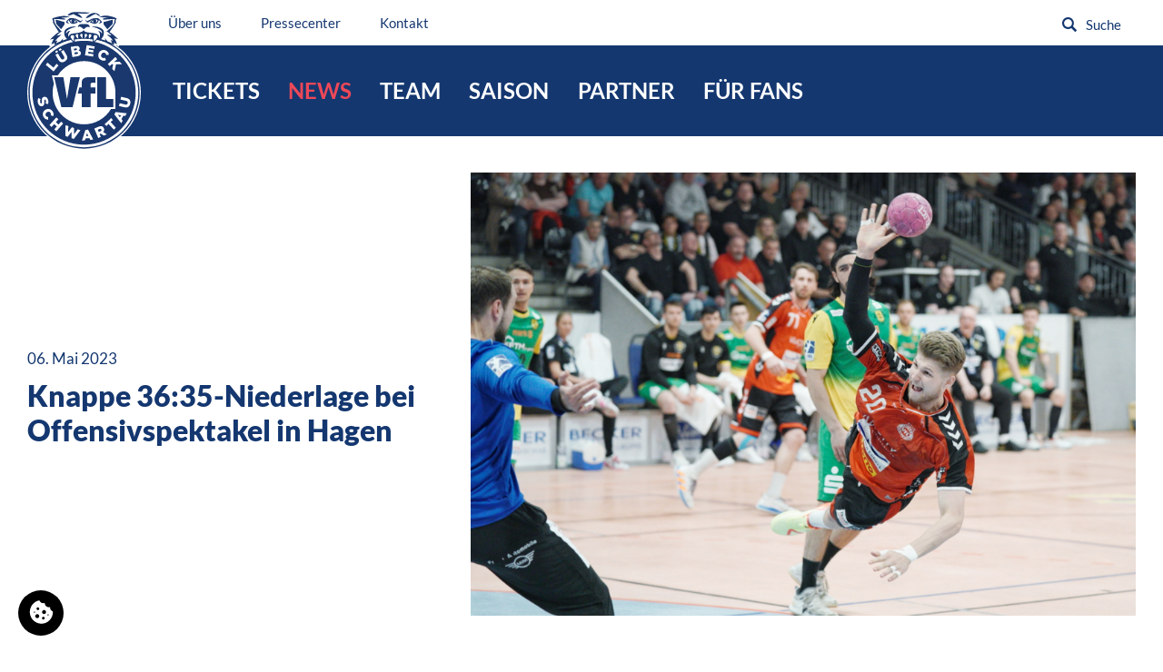

--- FILE ---
content_type: text/html; charset=UTF-8
request_url: https://vfl-luebeck-schwartau.de/news/detail/knappe-36-35-niederlage-bei-offensivspektakel-in-hagen.html
body_size: 52565
content:
<!DOCTYPE html>
<html lang="de">
<head>
<!-- Global site tag (gtag.js) - Google Analytics -->
<!--<script async src="https://www.googletagmanager.com/gtag/js?id=G-322GH12KJB"></script>-->
<script>if(cookiebar.issetCookie(1)){window.dataLayer=window.dataLayer||[];function gtag(){dataLayer.push(arguments)}
gtag('js',new Date());gtag('config','G-322GH12KJB',{'anonymize_ip':!0})}</script>
<meta charset="UTF-8">
<title>Knappe 36:35-Niederlage bei Offensivspektakel in Hagen - VfL Lübeck-Schwartau</title>
<base href="https://vfl-luebeck-schwartau.de/">
<meta name="robots" content="index,follow">
<meta name="description" content="Der VfL Lübeck-Schwartau muss beim VfL Eintracht Hagen eine unglückliche 36:35 (19:19)-Niederlage einstecken. In einer temporeichen, spannenden und sehenswerten Partie lieferten sich die beiden Kontrahenten einen offenen Schlagabtausch über 60 Minuten. Mit dem letzten Angriff entschied Hagen die Partie für sich. …">
<meta name="generator" content="Contao Open Source CMS">
<link rel="stylesheet" href="assets/css/columns.css,colorbox.min.css,cookiebar_default.css,base.css,boxx...-963cae05.css"><script src="assets/js/jquery.min.js,mootools.min.js,cookiebar.min.js-00b56dc2.js"></script><script src="system/modules/sharebuttons/assets/scripts.js?v=a2617057" async></script>
<meta name="viewport" content="width=device-width, initial-scale=1.0">
<!--
Touch Icon Generator BY daik.de
http://www.web-stuebchen.de
Lizenz: GNU General Public License
Copyright: 2014 - 2022 Stephan Heller [daik.de] <heller@daik.de>
-->
<link rel="shortcut icon" type="image/x-icon" href="/_icons/favicon.ico">
<link rel="icon" type="image/x-icon" href="/_icons/favicon.ico">
<link rel="icon" type="image/gif" href="/_icons/favicon.gif">
<link rel="icon" type="image/png" href="/_icons/favicon.png">
<link rel="apple-touch-icon" href="/_icons/apple-touch-icon.png">
<link rel="apple-touch-icon" href="/_icons/apple-touch-icon-57x57.png" sizes="57x57">
<link rel="apple-touch-icon" href="/_icons/apple-touch-icon-60x60.png" sizes="60x60">
<link rel="apple-touch-icon" href="/_icons/apple-touch-icon-72x72.png" sizes="72x72">
<link rel="apple-touch-icon" href="/_icons/apple-touch-icon-76x76.png" sizes="76x76">
<link rel="apple-touch-icon" href="/_icons/apple-touch-icon-114x114.png" sizes="114x114">
<link rel="apple-touch-icon" href="/_icons/apple-touch-icon-120x120.png" sizes="120x120">
<link rel="apple-touch-icon" href="/_icons/apple-touch-icon-128x128.png" sizes="128x128">
<link rel="apple-touch-icon" href="/_icons/apple-touch-icon-144x144.png" sizes="144x144">
<link rel="apple-touch-icon" href="/_icons/apple-touch-icon-152x152.png" sizes="152x152">
<link rel="apple-touch-icon" href="/_icons/apple-touch-icon-180x180.png" sizes="180x180">
<link rel="apple-touch-icon" href="/_icons/apple-touch-icon-precomposed.png">
<link rel="icon" type="image/png" href="/_icons/favicon-16x16.png" sizes="16x16">
<link rel="icon" type="image/png" href="/_icons/favicon-32x32.png" sizes="32x32">
<link rel="icon" type="image/png" href="/_icons/favicon-96x96.png" sizes="96x96">
<link rel="icon" type="image/png" href="/_icons/favicon-160x160.png" sizes="160x160">
<link rel="icon" type="image/png" href="/_icons/favicon-192x192.png" sizes="192x192">
<link rel="icon" type="image/png" href="/_icons/favicon-196x196.png" sizes="196x196">
<meta name="msapplication-TileImage" content="/_icons/win8-tile-144x144.png">
<meta name="msapplication-TileColor" content="#ffffff">
<meta name="msapplication-navbutton-color" content="#ffffff">
<meta name="msapplication-square70x70logo" content="/_icons/win8-tile-70x70.png">
<meta name="msapplication-square144x144logo" content="/_icons/win8-tile-144x144.png">
<meta name="msapplication-square150x150logo" content="/_icons/win8-tile-150x150.png">
<meta name="msapplication-wide310x150logo" content="/_icons/win8-tile-310x150.png">
<meta name="msapplication-square310x310logo" content="/_icons/win8-tile-310x310.png">
<meta name="author" content="BrandOrange.de">
<script>window.MSInputMethodContext&&document.documentMode&&document.write('<script src="https://cdn.jsdelivr.net/gh/nuxodin/ie11CustomProperties@4.1.0/ie11CustomProperties.min.js"><\/script>')</script>
</head>
<body id="top" class="newsDetail">
<!-- Insert pushy navigation -->
<!-- indexer::stop -->
<nav class="mod_navigation pushy pushy-right block">
<a href="news/detail/knappe-36-35-niederlage-bei-offensivspektakel-in-hagen.html#skipNavigation15" class="invisible">Navigation überspringen</a>
<span class="pushy-close"></span>
<ul class="level_1" >
<li class="pushy-link submenu first pushy-submenu "><a href="tickets/ticketinfos.html" title="Tickets" class="submenu first" aria-haspopup="true">Tickets</a>
<ul class="level_2" >
<li class="pushy-link first"><a href="tickets/ticketinfos.html" title="Ticketinfos" class="first">Ticketinfos</a></li>
<li class="pushy-link "><a href="https://www.eventimsports.de/ols/bsw/" title="Onlineshop" target="_blank">Onlineshop</a></li>
<li class="pushy-link "><a href="tickets/dauerkarten.html" title="Dauerkarten">Dauerkarten</a></li>
<li class="pushy-link last"><a href="tickets/kindergeburtstag.html" title="Kindergeburtstag" class="last">Kindergeburtstag</a></li>
</ul></li>
<li class="pushy-link trail pushy-submenu-open "><a href="news.html" title="News" class="trail">News</a></li>
<li class="pushy-link submenu pushy-submenu "><a href="team/kader.html" title="Team" class="submenu" aria-haspopup="true">Team</a>
<ul class="level_2" >
<li class="pushy-link nav-kader first"><a href="team/kader.html" title="Kader" class="nav-kader first">Kader</a></li>
<li class="pushy-link "><a href="team/betreuer.html" title="Betreuer">Betreuer</a></li>
<li class="pushy-link "><a href="team/medizinische-abteilung.html" title="Medizinische Abteilung">Medizinische Abteilung</a></li>
<li class="pushy-link last"><a href="team/nachwuchs.html" title="Nachwuchs" class="last">Nachwuchs</a></li>
</ul></li>
<li class="pushy-link submenu pushy-submenu "><a href="saison/spielplan-2-hbl.html" title="Saison" class="submenu" aria-haspopup="true">Saison</a>
<ul class="level_2" >
<li class="pushy-link first"><a href="saison/spielplan-2-hbl.html" title="Spielplan 2. HBL" class="first">Spielplan 2. HBL</a></li>
<li class="pushy-link "><a href="saison/dhb-pokal.html" title="DHB-Pokal">DHB-Pokal</a></li>
<li class="pushy-link last"><a href="saison/tabelle.html" title="Tabelle" class="last">Tabelle</a></li>
</ul></li>
<li class="pushy-link submenu pushy-submenu "><a href="partner/unsere-partner.html" title="Partner" class="submenu" aria-haspopup="true">Partner</a>
<ul class="level_2" >
<li class="pushy-link first"><a href="partner/unsere-partner.html" title="Unsere Partner" class="first">Unsere Partner</a></li>
<li class="pushy-link last"><a href="partner/club-der-moeglichkeiten.html" title="Club der Möglichkeiten" class="last">Club der Möglichkeiten</a></li>
</ul></li>
<li class="pushy-link submenu last pushy-submenu "><a href="fuer-fans/fanclub.html" title="Für Fans" class="submenu last" aria-haspopup="true">Für Fans</a>
<ul class="level_2" >
<li class="pushy-link first"><a href="fuer-fans/fanclub.html" title="Fanclub" class="first">Fanclub</a></li>
<li class="pushy-link "><a href="https://vfl-store.de" title="Fanshop" target="_blank">Fanshop</a></li>
<li class="pushy-link "><a href="fuer-fans/hansehoelle-das-magazin.html" title="Hansehölle - das Magazin">Hansehölle - das Magazin</a></li>
<li class="pushy-link last"><a href="fuer-fans/kidsclub.html" title="Kidsclub" class="last">Kidsclub</a></li>
</ul></li>
</ul>
<span id="skipNavigation15" class="invisible"></span>
</nav>
<!-- indexer::continue -->
<!-- Site Overlay -->
<div class="site-overlay"></div>
<div id="wrapper">
<header class="header">
<div class="header-top">
<div class="wrapper">
<div class="left">
<a href="/" class="logo" title="VfL Lübeck-Schwartau – Leidenschaftiger">VfL Lübeck-Schwartau – Leidenschaftiger</a>
<!-- indexer::stop -->
<nav class="mod_navigation nav-meta block">
<a href="news/detail/knappe-36-35-niederlage-bei-offensivspektakel-in-hagen.html#skipNavigation1" class="invisible">Navigation überspringen</a>
<ul class="level_1">
<li class="submenu mobile-only first"><a href="ueber-uns/historie.html" title="Über uns" class="submenu mobile-only first" aria-haspopup="true">Über uns</a>
<ul class="level_2">
<li class="first"><a href="ueber-uns/historie.html" title="Historie" class="first">Historie</a></li>
<li><a href="ueber-uns/ansprechpartner.html" title="Ansprechpartner">Ansprechpartner</a></li>
<li class="last"><a href="https://schwartau-handball.de/home.html" title="VfL Bad Schwartau e.V." class="last" target="_blank" rel="noreferrer noopener">VfL Bad Schwartau e.V.</a></li>
</ul>
</li>
<li class="submenu mobile-only"><a href="pressecenter/akkreditierungen.html" title="Pressecenter" class="submenu mobile-only" aria-haspopup="true">Pressecenter</a>
<ul class="level_2">
<li class="first"><a href="pressecenter/akkreditierungen.html" title="Akkreditierungen" class="first">Akkreditierungen</a></li>
<li><a href="pressecenter/presseanfragen.html" title="Presseanfragen">Presseanfragen</a></li>
<li class="last"><a href="pressecenter/downloads.html" title="Downloads" class="last">Downloads</a></li>
</ul>
</li>
<li class="mobile-only last"><a href="kontakt.html" title="Kontakt" class="mobile-only last">Kontakt</a></li>
</ul>
<span id="skipNavigation1" class="invisible"></span>
</nav>
<!-- indexer::continue -->
</div>
<!-- indexer::stop -->
<div class="mod_form block">
<form action="suche.html" method="get" enctype="application/x-www-form-urlencoded" class="searchForm">
<div class="formbody">
<div class="widget widget-text">
<input type="text" name="keywords" id="ctrl_1" class="text" value="" placeholder="Suche">
</div>
<div class="widget widget-submit">
<button type="submit" id="ctrl_2" class="submit">Suchen</button>
</div>
</div>
</form>
</div>
<!-- indexer::continue -->
</div>
</div>
<div class="header-main">
<div class="wrapper">
<!-- indexer::stop -->
<nav class="mod_navigation nav-main block">
<a href="news/detail/knappe-36-35-niederlage-bei-offensivspektakel-in-hagen.html#skipNavigation2" class="invisible">Navigation überspringen</a>
<ul class="level_1">
<li class="submenu first"><a href="tickets/ticketinfos.html" title="Tickets" class="submenu first" aria-haspopup="true">Tickets</a>
<ul class="level_2">
<li class="first"><a href="tickets/ticketinfos.html" title="Ticketinfos" class="first">Ticketinfos</a></li>
<li><a href="https://www.eventimsports.de/ols/bsw/" title="Onlineshop" target="_blank" rel="noreferrer noopener">Onlineshop</a></li>
<li><a href="tickets/dauerkarten.html" title="Dauerkarten">Dauerkarten</a></li>
<li class="last"><a href="tickets/kindergeburtstag.html" title="Kindergeburtstag" class="last">Kindergeburtstag</a></li>
</ul>
</li>
<li class="trail"><a href="news.html" title="News" class="trail">News</a></li>
<li class="submenu"><a href="team/kader.html" title="Team" class="submenu" aria-haspopup="true">Team</a>
<ul class="level_2">
<li class="nav-kader first"><a href="team/kader.html" title="Kader" class="nav-kader first">Kader</a></li>
<li><a href="team/betreuer.html" title="Betreuer">Betreuer</a></li>
<li><a href="team/medizinische-abteilung.html" title="Medizinische Abteilung">Medizinische Abteilung</a></li>
<li class="last"><a href="team/nachwuchs.html" title="Nachwuchs" class="last">Nachwuchs</a></li>
</ul>
</li>
<li class="submenu"><a href="saison/spielplan-2-hbl.html" title="Saison" class="submenu" aria-haspopup="true">Saison</a>
<ul class="level_2">
<li class="first"><a href="saison/spielplan-2-hbl.html" title="Spielplan 2. HBL" class="first">Spielplan 2. HBL</a></li>
<li><a href="saison/dhb-pokal.html" title="DHB-Pokal">DHB-Pokal</a></li>
<li class="last"><a href="saison/tabelle.html" title="Tabelle" class="last">Tabelle</a></li>
</ul>
</li>
<li class="submenu"><a href="partner/unsere-partner.html" title="Partner" class="submenu" aria-haspopup="true">Partner</a>
<ul class="level_2">
<li class="first"><a href="partner/unsere-partner.html" title="Unsere Partner" class="first">Unsere Partner</a></li>
<li class="last"><a href="partner/club-der-moeglichkeiten.html" title="Club der Möglichkeiten" class="last">Club der Möglichkeiten</a></li>
</ul>
</li>
<li class="submenu last"><a href="fuer-fans/fanclub.html" title="Für Fans" class="submenu last" aria-haspopup="true">Für Fans</a>
<ul class="level_2">
<li class="first"><a href="fuer-fans/fanclub.html" title="Fanclub" class="first">Fanclub</a></li>
<li><a href="https://vfl-store.de" title="Fanshop" target="_blank" rel="noreferrer noopener">Fanshop</a></li>
<li><a href="fuer-fans/hansehoelle-das-magazin.html" title="Hansehölle - das Magazin">Hansehölle - das Magazin</a></li>
<li class="last"><a href="fuer-fans/kidsclub.html" title="Kidsclub" class="last">Kidsclub</a></li>
</ul>
</li>
</ul>
<span id="skipNavigation2" class="invisible"></span>
</nav>
<!-- indexer::continue -->
<ul class="socials">
<li class="facebook"><a href="https://www.facebook.com/VfLBadSchwartau/" target="_blank" title="VfL Lübeck-Schwartau auf Facebook">VfL Lübeck-Schwartau auf Facebook</a></li>
<li class="twitter"><a href="https://twitter.com/vfl_luebeck" target="_blank" title="VfL Lübeck-Schwartau auf Twitter">VfL Lübeck-Schwartau auf Twitter</a></li>
<li class="instagram"><a href="https://www.instagram.com/vflluebeckschwartau/" target="_blank" title="VfL Lübeck-Schwartau auf Instagram">VfL Lübeck-Schwartau auf Instagram</a></li>
<li class="youtube"><a href="https://www.youtube.com/channel/UCmrA4thoBRibnFfX1oVWGCA?view_as=subscriber" target="_blank" title="VfL Lübeck-Schwartau auf Youtube">VfL Lübeck-Schwartau auf Youtube</a></li>
<li class="whatsapp"><a href="https://whatsapp.com/channel/0029Va91U8cAu3aYvyAdpN2M" target="_blank" title="VfL Lübeck-Schwartau auf WhatsApp">VfL Lübeck-Schwartau auf WhatsApp</a></li>
</ul>
<!-- Menu Button -->
<div class="menu-burger">
<div class="menu-burger-line"></div>
</div>
</div>
</div>
</header>
<div class="wrapper breadcrumb-wrapper">
<!-- indexer::stop -->
<div class="mod_breadcrumb block">
<ul>
<li><a href="/">Home</a></li>
<li><a href="news.html" title="News">News</a></li>
<li class="active last">Knappe 36:35-Niederlage bei Offensivspektakel in Hagen</li>
</ul>
</div>
<!-- indexer::continue -->
</div>
<div class="content-wrapper one-col">
<main id="main" class="main">
<div class="inside">
<div class="mod_article block" id="article-15">
<div class="wrapper">
<div class="mod_newsreader news-detail block">
<div class="layout_full block">
<div class="news-header">
<div class="left">
<p class="info">
<time datetime="2023-05-06T19:17:00+02:00">06. Mai 2023</time>
</p>
<h1>Knappe 36:35-Niederlage bei Offensivspektakel in Hagen</h1>
</div>
<div class="right clear">
<figure class="image_container float_above">
<picture>
<source srcset="assets/images/a/_A9_0172%20%281%29-a7ba02c7.jpg 1x, assets/images/6/_A9_0172%20%281%29-63f9f2c8.jpg 2x" media="(max-width: 600px)" width="600" height="400">
<source srcset="assets/images/c/_A9_0172%20%281%29-dbd23eef.jpg 1x, assets/images/8/_A9_0172%20%281%29-96eb4f35.jpg 2x" media="(max-width: 400px)" width="400" height="267">
<img src="assets/images/e/_A9_0172%20%281%29-cab31aba.jpg" srcset="assets/images/e/_A9_0172%20%281%29-cab31aba.jpg 1x, assets/images/0/_A9_0172%20%281%29-d5fde689.jpg 2x" width="960" height="640" alt="">
</picture>
</figure>
</div>
</div>
<div class="content">
<div class="intro">
<p>Der VfL Lübeck-Schwartau muss beim VfL Eintracht Hagen eine unglückliche 36:35 (19:19)-Niederlage einstecken. In einer temporeichen, spannenden und sehenswerten Partie lieferten sich die beiden Kontrahenten einen offenen Schlagabtausch über 60 Minuten. Mit dem letzten Angriff entschied Hagen die Partie für sich. Erfolgreichster Torschütze der Lübecker war Janik Schrader mit acht Treffern.</p>	  </div>
<div class="ce_text block">
<figure class="image_container float_left">
<img src="files/redaktion/bilder/news/2023/Mai/_A9_0259.JPG" width="4059" height="2706" alt="">
</figure>
<p>Die Zuschauer in der Krollmann-Arena in Hagen bekamen von Beginn an eine temporeiche Partie mit vielen Toren zu sehen. Auf beiden Seiten dominierten die Angriffsreihen das Spiel, sowohl die Torhüter als auch die Defensive beider Mannschaften bekamen keinen Zugriff.</p>
<p>Die Lübecker konnten in der ersten Halbzeit meist vorlegen, doch Hagen konnte immer wieder gleichziehen. Beide Mannschaften suchten das Tempospiel über die erste, zweite und dritte Welle – und waren damit erfolgreich. Stark auf Seiten des VfL: Spielmacher Janik Schrader, der bereits im ersten Durchgang fünf Treffer erzielen konnte. Kurz vor dem Ende der ersten Hälfte übernahmen die Gastgeber mit dem 19:18 durch Norouzinezhad die Führung, Sekunden vor dem Ende glich Schrader wieder aus.</p>
<h4>Tempohandball auch in der zweiten Hälfte</h4>
<p>Auch zu Beginn der zweiten Hälfte ging es mit einem wilden Hin- und Her weiter. Innerhalb der ersten vier Minuten erzielten beide Mannschaften jeweils drei Treffer. Nach Speckmanns Tor zum 21:22 konterte Busch mit dem 22:22 (34.).</p>
<p>Nach der temporeichen Anfangsphase kam etwas Ruhe in das Spiel, die Defensivreihen und auch die Torhüter konnten etwas mehr Einfluss nehmen. Die Lübecker gaben die Führung zunächst ab, holten sie sich aber nur wenige Minuten später zurück – Janik Schrader sorgte mit dem 25:27 wieder für eine Zwei-Tore-Führung (44.).</p>
<p>Ausgerechnet mit der Führung im Rücken tat sich die VfL-Offensive schwerer, ließ einige Chancen liegen. Hinten bekamen die Lübecker weiterhin keinen Zugriff, sodass Hagen die Führung übernehmen konnte – Spohn traf zum 29:28 (49.). Pünktlich zur Schlussphase nahm die Partie das enorme Tempo wieder auf: Acht Minuten vor dem Ende profitierte Hagen von einer Zeitstrafe gegen den VfL und baute den Vorsprung auf 33:30 aus (53.).</p>
<h4>Spannung bis zum Ende</h4>
<p>Paul Dreyer kehrte in der Schlussphase in das Tor des VfL zurück – und brachte sein Team mit guten Paraden zurück in die Partie – Speckmann verkürzte per Siebenmeter auf 33:32 (55.). Es blieb spannend bis in die Schlussminute: Der VfL nutzte die Chance zum 35:35-Ausgleich, doch mit dem letzten Angriff gelang Alexander Becker der 36:35-Siegtreffer.</p>
<h4>&#34;Die Frustration ist groß&#34;</h4>
<p>VfL-Trainer David Röhrig resümierte nach dem Spiel: „Das war ein sehr attraktives Handballspiel, an dem wir einen großen Anteil hatten. Gerade in der ersten halbzeit haben wir super kombiniert, Tempo gespielt und waren von allen Positionen aus torgefährlich. Allerdings haben wir die Angriffswucht der Hagener auch nicht in den Griff bekommen. Gerade Norouzinezhad haben wir kaum unter Kontrolle bekommen. Wir lassen am Ende etwas im Angriff nach und verlieren dann unglücklich. Da ist die Frustration natürlich groß.“</p>
</div>
<p class="share-label">Diesen Beitrag teilen:</p>
<!-- indexer::stop -->
<div class="mod_sharebuttons">
<!-- indexer::stop -->
<div class="sharebuttons">
<ul class="theme boxxed">
<li><a class="facebook" href="https://www.facebook.com/sharer/sharer.php?u=https%3A%2F%2Fvfl-luebeck-schwartau.de%2Fnews%2Fdetail%2Fknappe-36-35-niederlage-bei-offensivspektakel-in-hagen.html&amp;t=%7B%7Bpage%3A%3ApageTitle%7D%7D" rel="noopener noreferrer nofollow" data-escargot-ignore title="auf Facebook teilen" onclick="return shd.open(this.href,600,300);">Facebook</a></li>
<li><a class="twitter" href="https://twitter.com/intent/tweet?url=https%3A%2F%2Fvfl-luebeck-schwartau.de%2Fnews%2Fdetail%2Fknappe-36-35-niederlage-bei-offensivspektakel-in-hagen.html&amp;text=%7B%7Bpage%3A%3ApageTitle%7D%7D" rel="noopener noreferrer nofollow" data-escargot-ignore title="auf Twitter teilen" onclick="return shd.open(this.href,500,260);">Twitter</a></li>
<li><a class="xing" href="https://www.xing.com/social_plugins/share/new?sc_p=xing-share&amp;h=1&amp;url=https%3A%2F%2Fvfl-luebeck-schwartau.de%2Fnews%2Fdetail%2Fknappe-36-35-niederlage-bei-offensivspektakel-in-hagen.html" rel="noopener noreferrer nofollow" data-escargot-ignore title="auf Xing teilen" onclick="return shd.open(this.href,460,460);">Xing</a></li>
<li><a class="whatsapp" href="https://wa.me/?text=https%3A%2F%2Fvfl-luebeck-schwartau.de%2Fnews%2Fdetail%2Fknappe-36-35-niederlage-bei-offensivspektakel-in-hagen.html" target="_blank" data-action="share/whatsapp/share" rel="noopener noreferrer nofollow" data-escargot-ignore title="über WhatsApp teilen">WhatsApp</a></li>
</ul>
</div>
<!-- indexer::continue -->
</div>
<!-- indexer::continue -->
<!-- weitere News -->
<!-- indexer::stop -->
<div class="mod_newslist news-list block">
<!--<a href="news/detail/nach-9-jahren-vfl-janik-schrader-zieht-es-in-die-staerkste-liga-der-welt.html" class="layout_latest entry arc_2 block first even" style="background: url('files/redaktion/bilder/news/2026/Januar/cs_19.10.251491448256.jpg') no-repeat center center; background-size: cover;">
<div class="content">
<p class="info">
<time datetime="2026-01-20T09:04:00+01:00">20. Januar 2026</time>
</p>
<h3>Nach 9 Jahren VfL: Janik Schrader zieht es in die stärkste Liga der Welt</h3>
</div>
</a>-->
<div class="layout_latest entry arc_2 block first even">
<div class="content">
<p class="info">
<time datetime="2026-01-20T09:04:00+01:00">20. Januar 2026</time>
</p>
<h3>Nach 9 Jahren VfL: Janik Schrader zieht es in die stärkste Liga der Welt</h3>
</div>
<figure class="image_container float_above">
<a href="news/detail/nach-9-jahren-vfl-janik-schrader-zieht-es-in-die-staerkste-liga-der-welt.html" title="Den Artikel lesen: Nach 9 Jahren VfL: Janik Schrader zieht es in die stärkste Liga der Welt">
<picture>
<source srcset="assets/images/1/cs_19.10.251491448256-d6436340.webp 1x, assets/images/c/cs_19.10.251491448256-8cc955e7.webp 2x" media="(max-width: 600px)" type="image/webp" width="600" height="400">
<source srcset="assets/images/6/cs_19.10.251491448256-fc19a9da.jpg 1x, assets/images/7/cs_19.10.251491448256-cc33f74e.jpg 2x" media="(max-width: 600px)" width="600" height="400">
<source srcset="assets/images/5/cs_19.10.251491448256-c8aee503.webp 1x, assets/images/9/cs_19.10.251491448256-07c62021.webp 2x" media="(max-width: 400px)" type="image/webp" width="400" height="267">
<source srcset="assets/images/5/cs_19.10.251491448256-2bea881a.jpg 1x, assets/images/7/cs_19.10.251491448256-607d730d.jpg 2x" media="(max-width: 400px)" width="400" height="267">
<source srcset="assets/images/7/cs_19.10.251491448256-4a9aaa79.webp 1x, assets/images/1/cs_19.10.251491448256-a208c747.webp 2x" type="image/webp" width="950" height="633">
<img src="assets/images/b/cs_19.10.251491448256-51a673ab.jpg" srcset="assets/images/b/cs_19.10.251491448256-51a673ab.jpg 1x, assets/images/c/cs_19.10.251491448256-028a16b3.jpg 2x" width="950" height="633" alt="" loading="lazy">
</picture>
</a>
</figure>
</div>
<!--<a href="news/detail/testspiel-gegen-empor-rostock-am-23-januar-erloese-zugunsten-der-vfl-youngstars.html" class="layout_latest entry arc_2 block odd" style="background: url('files/redaktion/bilder/news/2026/Januar/_SH_8502.jpg') no-repeat center center; background-size: cover;">
<div class="content">
<p class="info">
<time datetime="2026-01-15T14:01:00+01:00">15. Januar 2026</time>
</p>
<h3>Testspiel gegen Empor Rostock am 23. Januar – Erlöse zugunsten der VfL Youngstars</h3>
</div>
</a>-->
<div class="layout_latest entry arc_2 block odd">
<div class="content">
<p class="info">
<time datetime="2026-01-15T14:01:00+01:00">15. Januar 2026</time>
</p>
<h3>Testspiel gegen Empor Rostock am 23. Januar – Erlöse zugunsten der VfL Youngstars</h3>
</div>
<figure class="image_container float_above">
<a href="news/detail/testspiel-gegen-empor-rostock-am-23-januar-erloese-zugunsten-der-vfl-youngstars.html" title="Den Artikel lesen: Testspiel gegen Empor Rostock am 23. Januar – Erlöse zugunsten der VfL Youngstars">
<picture>
<source srcset="assets/images/f/_SH_8502-d60e0703.webp 1x, assets/images/3/_SH_8502-89faec6a.webp 2x" media="(max-width: 600px)" type="image/webp" width="600" height="400">
<source srcset="assets/images/4/_SH_8502-547e93a0.jpg 1x, assets/images/2/_SH_8502-e8463553.jpg 2x" media="(max-width: 600px)" width="600" height="400">
<source srcset="assets/images/0/_SH_8502-f0c39503.webp 1x, assets/images/d/_SH_8502-378424f9.webp 2x" media="(max-width: 400px)" type="image/webp" width="400" height="267">
<source srcset="assets/images/1/_SH_8502-fb1dc4d2.jpg 1x, assets/images/8/_SH_8502-98c2efab.jpg 2x" media="(max-width: 400px)" width="400" height="267">
<source srcset="assets/images/4/_SH_8502-ce4a3e0a.webp 1x, assets/images/a/_SH_8502-a72ab494.webp 2x" type="image/webp" width="950" height="633">
<img src="assets/images/3/_SH_8502-3195cf66.jpg" srcset="assets/images/3/_SH_8502-3195cf66.jpg 1x, assets/images/9/_SH_8502-dd8ec6ad.jpg 2x" width="950" height="633" alt="" loading="lazy">
</picture>
</a>
</figure>
</div>
<!--<a href="news/detail/vfl-luebeck-schwartau-startet-kooperation-mit-dna-sports.html" class="layout_latest entry arc_2 block featured last even" style="background: url('files/redaktion/bilder/news/2026/Januar/kooperation-dna-sports.jpg') no-repeat center center; background-size: cover;">
<div class="content">
<p class="info">
<time datetime="2026-01-06T00:11:00+01:00">06. Januar 2026</time>
</p>
<h3>VfL Lübeck-Schwartau startet Kooperation mit DNA Sports</h3>
</div>
</a>-->
<div class="layout_latest entry arc_2 block featured last even">
<div class="content">
<p class="info">
<time datetime="2026-01-06T00:11:00+01:00">06. Januar 2026</time>
</p>
<h3>VfL Lübeck-Schwartau startet Kooperation mit DNA Sports</h3>
</div>
<figure class="image_container float_above">
<a href="news/detail/vfl-luebeck-schwartau-startet-kooperation-mit-dna-sports.html" title="Den Artikel lesen: VfL Lübeck-Schwartau startet Kooperation mit DNA Sports">
<picture>
<source srcset="assets/images/1/kooperation-dna-sports-12126839.webp 1x, assets/images/1/kooperation-dna-sports-69f00fb2.webp 2x" media="(max-width: 600px)" type="image/webp" width="600" height="600">
<source srcset="assets/images/a/kooperation-dna-sports-fd1e4648.jpg 1x, assets/images/c/kooperation-dna-sports-b3b5790f.jpg 2x" media="(max-width: 600px)" width="600" height="600">
<source srcset="assets/images/2/kooperation-dna-sports-facabc5f.webp 1x, assets/images/3/kooperation-dna-sports-3323abae.webp 2x" media="(max-width: 400px)" type="image/webp" width="400" height="400">
<source srcset="assets/images/6/kooperation-dna-sports-946c1d94.jpg 1x, assets/images/1/kooperation-dna-sports-2363eb61.jpg 2x" media="(max-width: 400px)" width="400" height="400">
<source srcset="assets/images/7/kooperation-dna-sports-d534e0b6.webp 1x, assets/images/1/kooperation-dna-sports-69f00fb2.webp 1.263x" type="image/webp" width="950" height="950">
<img src="assets/images/d/kooperation-dna-sports-bdb1ec69.jpg" srcset="assets/images/d/kooperation-dna-sports-bdb1ec69.jpg 1x, assets/images/c/kooperation-dna-sports-b3b5790f.jpg 1.263x" width="950" height="950" alt="" loading="lazy">
</picture>
</a>
</figure>
</div>
</div>
<!-- indexer::continue -->
</div>
</div>
<!-- indexer::stop -->
<p class="back"><a href="javascript:history.go(-1)" title="Zurück">Zurück</a></p>
<!-- indexer::continue -->
</div>
</div>
</div>
<!-- indexer::stop -->
<div class="mod_cookiebarOpener block">
<a href="javascript:;" title="" onclick="cookiebar.show(1);" rel="noreferrer noopener">Cookie-Einstellungen</a>
</div>
<!-- indexer::continue -->
</div>
</main>
</div>
<footer id="footer" class="footer">
<div class="footer-main">
<div class="wrapper">
<div class="col col-address">
<div class="ce_address">
<h6>
HM Handball Marketing  Spielbetriebs GmbH & Co. KG    </h6>
Brockesstraße 69<br>23554 Lübeck<br><br>
<p>
<span class="space">Telefon:</span> 0451 - 29 329 191<br>
<span class="space">Fax:</span> 0451 - 29 329 192<br>
</p>
</div>
<p style="margin-top: -3rem;"><span class="space">&nbsp;</span> <a href="mailto:info@vfl-luebeck-schwartau.de">info@vfl-luebeck-schwartau.de</a></p>
<p style="margin-top: -3rem;"><span class="space">&nbsp;</span> <a href="mailto:Rechnung@vfl-luebeck-schwartau.de">Rechnung@vfl-luebeck-schwartau.de</a></p>
<div class="ce_text block">
<h6>Öffnungszeiten</h6>
<p>Dienstag 14 bis 17 Uhr<br>Mittwoch 10 bis 17 Uhr<br>oder nach Absprache</p>
</div>
</div>
<div class="col col-news">
<h6 class="ce_headline">
News</h6>
<!-- indexer::stop -->
<div class="mod_newslist list-arrowed block">
<p class="layout_latest entry arc_2 block first even">
<a href="news/detail/nach-9-jahren-vfl-janik-schrader-zieht-es-in-die-staerkste-liga-der-welt.html" title="Den Artikel lesen: Nach 9 Jahren VfL: Janik Schrader zieht es in die stärkste Liga der Welt">Nach 9 Jahren VfL: Janik Schrader zieht es in die stärkste Liga der Welt</a></p>
<p class="layout_latest entry arc_2 block odd">
<a href="news/detail/testspiel-gegen-empor-rostock-am-23-januar-erloese-zugunsten-der-vfl-youngstars.html" title="Den Artikel lesen: Testspiel gegen Empor Rostock am 23. Januar – Erlöse zugunsten der VfL Youngstars">Testspiel gegen Empor Rostock am 23. Januar – Erlöse zugunsten der VfL Youngstars</a></p>
<p class="layout_latest entry arc_2 block featured even">
<a href="news/detail/vfl-luebeck-schwartau-startet-kooperation-mit-dna-sports.html" title="Den Artikel lesen: VfL Lübeck-Schwartau startet Kooperation mit DNA Sports">VfL Lübeck-Schwartau startet Kooperation mit DNA Sports</a></p>
<p class="layout_latest entry arc_2 block odd">
<a href="news/detail/vfl-baut-historische-serie-auf-acht-ungeschlagene-spiele-aus-und-beendet-das-jahr-in-dormagen-perfekt.html" title="Den Artikel lesen: VfL baut historische Serie auf acht ungeschlagene Spiele aus und beendet das Jahr in Dormagen perfekt">VfL baut historische Serie auf acht ungeschlagene Spiele aus und beendet das Jahr in Dormagen perfekt</a></p>
<p class="layout_latest entry arc_2 block last even">
<a href="news/detail/nach-sieben-ungeschlagenen-spielen-vfl-will-den-perfekten-jahresabschluss-in-dormagen.html" title="Den Artikel lesen: Nach sieben ungeschlagenen Spielen – VfL will den perfekten Jahresabschluss in Dormagen">Nach sieben ungeschlagenen Spielen – VfL will den perfekten Jahresabschluss in Dormagen</a></p>
</div>
<!-- indexer::continue -->
</div>
<div class="col col-downloads">
<div class="ce_text list-arrowed block">
<h6>Presse</h6>
<ul>
<li><a href="pressecenter/downloads.html">zu den einzelnen Downloads</a></li>
<li><a href="files/redaktion/presse/VfL-Luebeck-Schwartau_Pressematerial_18-19.zip" target="_blank" rel="noopener">Paket downloaden</a></li>
</ul>
</div>
</div>
<div class="col col-legals">
<div class="ce_text list-arrowed block">
<h6>Rechtliches</h6>
<ul>
<li><a href="kontakt.html">Kontakt</a></li>
<li><a href="impressum.html">Impressum</a></li>
<li><a href="datenschutz.html">Datenschutz</a></li>
</ul>
</div>
</div>
</div>
</div>
<div class="footer-bottom">
<div class="ce_text block">
<p>Copyright©2026 VfL Lübeck-Schwartau. Alle Rechte vorbehalten.</p>
<p>Erstellt von: <a title="BrandOrange.de - Werbeagentur in Lübeck und Hamburg" href="https://brandorange.de" target="_blank" rel="noopener">BrandOrange.de | Webdesign in Lübeck</a></p>
</div>
<ul class="socials">
<li class="facebook"><a href="https://www.facebook.com/VfLBadSchwartau/" target="_blank" title="VfL Lübeck-Schwartau auf Facebook">VfL Lübeck-Schwartau auf Facebook</a></li>
<li class="twitter"><a href="https://twitter.com/vfl_luebeck" target="_blank" title="VfL Lübeck-Schwartau auf Twitter">VfL Lübeck-Schwartau auf Twitter</a></li>
<li class="instagram"><a href="https://www.instagram.com/vflluebeckschwartau/" target="_blank" title="VfL Lübeck-Schwartau auf Instagram">VfL Lübeck-Schwartau auf Instagram</a></li>
<li class="youtube"><a href="https://www.youtube.com/channel/UCmrA4thoBRibnFfX1oVWGCA?view_as=subscriber" target="_blank" title="VfL Lübeck-Schwartau auf Youtube">VfL Lübeck-Schwartau auf Youtube</a></li>
<li class="whatsapp"><a href="https://whatsapp.com/channel/0029Va91U8cAu3aYvyAdpN2M" target="_blank" title="VfL Lübeck-Schwartau auf WhatsApp">VfL Lübeck-Schwartau auf WhatsApp</a></li>
</ul>
</div>
</footer>
</div>
<script src="assets/colorbox/js/colorbox.min.js?v=1.6.4.2"></script>
<script>jQuery(function($){$('a[data-lightbox]').map(function(){$(this).colorbox({loop:!1,rel:$(this).attr('data-lightbox'),maxWidth:'95%',maxHeight:'95%'})})})</script>
<script src="assets/jquery-ui/js/jquery-ui.min.js?v=1.13.2"></script>
<script>jQuery(function($){$(document).accordion({heightStyle:'content',header:'.toggler',collapsible:!0,active:!1,create:function(event,ui){ui.header.addClass('active');$('.toggler').attr('tabindex',0)},activate:function(event,ui){ui.newHeader.addClass('active');ui.oldHeader.removeClass('active');$('.toggler').attr('tabindex',0)}})})</script>
<script src="files/theme/js/pushy.js?v=8192a4c2"></script><script type="application/ld+json">
{
    "@context": "https:\/\/schema.org",
    "@graph": [
        {
            "@type": "WebPage"
        },
        {
            "@id": "#\/schema\/image\/f9724008-ec31-11ed-a266-001a4a150ad8",
            "@type": "ImageObject",
            "contentUrl": "\/assets\/images\/e\/_A9_0172%20%281%29-cab31aba.jpg"
        },
        {
            "@id": "#\/schema\/image\/f9136233-ec31-11ed-a266-001a4a150ad8",
            "@type": "ImageObject",
            "contentUrl": "\/files\/redaktion\/bilder\/news\/2023\/Mai\/_A9_0259.JPG"
        },
        {
            "@id": "#\/schema\/news\/579",
            "@type": "NewsArticle",
            "author": {
                "@type": "Person",
                "name": "Jan Brix-Mannshardt"
            },
            "datePublished": "2023-05-06T19:17:00+02:00",
            "description": "Der VfL Lübeck-Schwartau muss beim VfL Eintracht Hagen eine unglückliche 36:35 (19:19)-Niederlage einstecken. In einer temporeichen, spannenden und sehenswerten Partie lieferten sich die beiden Kontrahenten einen offenen Schlagabtausch über 60 Minuten. Mit dem letzten Angriff entschied Hagen die Partie für sich. Erfolgreichster Torschütze der Lübecker war Janik Schrader mit acht Treffern.",
            "headline": "Knappe 36:35-Niederlage bei Offensivspektakel in Hagen",
            "image": {
                "@id": "#\/schema\/image\/f9724008-ec31-11ed-a266-001a4a150ad8",
                "@type": "ImageObject",
                "contentUrl": "\/assets\/images\/e\/_A9_0172%20%281%29-cab31aba.jpg"
            },
            "text": "Die Zuschauer in der Krollmann-Arena in Hagen bekamen von Beginn an eine temporeiche Partie mit vielen Toren zu sehen. Auf beiden Seiten dominierten die Angriffsreihen das Spiel, sowohl die Torhüter als auch die Defensive beider Mannschaften bekamen keinen Zugriff.\nDie Lübecker konnten in der ersten Halbzeit meist vorlegen, doch Hagen konnte immer wieder gleichziehen. Beide Mannschaften suchten das Tempospiel über die erste, zweite und dritte Welle – und waren damit erfolgreich. Stark auf Seiten des VfL: Spielmacher Janik Schrader, der bereits im ersten Durchgang fünf Treffer erzielen konnte. Kurz vor dem Ende der ersten Hälfte übernahmen die Gastgeber mit dem 19:18 durch Norouzinezhad die Führung, Sekunden vor dem Ende glich Schrader wieder aus.\nTempohandball auch in der zweiten Hälfte\nAuch zu Beginn der zweiten Hälfte ging es mit einem wilden Hin- und Her weiter. Innerhalb der ersten vier Minuten erzielten beide Mannschaften jeweils drei Treffer. Nach Speckmanns Tor zum 21:22 konterte Busch mit dem 22:22 (34.).\nNach der temporeichen Anfangsphase kam etwas Ruhe in das Spiel, die Defensivreihen und auch die Torhüter konnten etwas mehr Einfluss nehmen. Die Lübecker gaben die Führung zunächst ab, holten sie sich aber nur wenige Minuten später zurück – Janik Schrader sorgte mit dem 25:27 wieder für eine Zwei-Tore-Führung (44.).\nAusgerechnet mit der Führung im Rücken tat sich die VfL-Offensive schwerer, ließ einige Chancen liegen. Hinten bekamen die Lübecker weiterhin keinen Zugriff, sodass Hagen die Führung übernehmen konnte – Spohn traf zum 29:28 (49.). Pünktlich zur Schlussphase nahm die Partie das enorme Tempo wieder auf: Acht Minuten vor dem Ende profitierte Hagen von einer Zeitstrafe gegen den VfL und baute den Vorsprung auf 33:30 aus (53.).\nSpannung bis zum Ende\nPaul Dreyer kehrte in der Schlussphase in das Tor des VfL zurück – und brachte sein Team mit guten Paraden zurück in die Partie – Speckmann verkürzte per Siebenmeter auf 33:32 (55.). Es blieb spannend bis in die Schlussminute: Der VfL nutzte die Chance zum 35:35-Ausgleich, doch mit dem letzten Angriff gelang Alexander Becker der 36:35-Siegtreffer.\n\"Die Frustration ist groß\"\nVfL-Trainer David Röhrig resümierte nach dem Spiel: „Das war ein sehr attraktives Handballspiel, an dem wir einen großen Anteil hatten. Gerade in der ersten halbzeit haben wir super kombiniert, Tempo gespielt und waren von allen Positionen aus torgefährlich. Allerdings haben wir die Angriffswucht der Hagener auch nicht in den Griff bekommen. Gerade Norouzinezhad haben wir kaum unter Kontrolle bekommen. Wir lassen am Ende etwas im Angriff nach und verlieren dann unglücklich. Da ist die Frustration natürlich groß.“",
            "url": "news\/detail\/knappe-36-35-niederlage-bei-offensivspektakel-in-hagen.html"
        }
    ]
}
</script>
<script type="application/ld+json">
{
    "@context": "https:\/\/schema.contao.org",
    "@graph": [
        {
            "@type": "Page",
            "fePreview": false,
            "groups": [],
            "noSearch": false,
            "pageId": 15,
            "protected": false,
            "title": "Knappe 36:35-Niederlage bei Offensivspektakel in Hagen"
        }
    ]
}
</script>
<script>jQuery(window).on('scroll',function(){if(jQuery(this).scrollTop()>50){if(!jQuery('.header').hasClass('scroll')){jQuery('.header').addClass('scroll')}}else{if(jQuery('.header').hasClass('scroll')){jQuery('.header').removeClass('scroll')}}});jQuery('.home-sponsors li a').attr('target','_blank');jQuery('.main table').each(function(){jQuery(this).wrap('<div class="table-responsive"></div>')});jQuery('.nav-meta a.submenu').on('click',function(event){event.preventDefault()});function activateGoogleMaps(){var mapPlaceholder=jQuery('.video-placeholder');var mapPlaceholderWidth=mapPlaceholder.attr('data-width');var mapPlaceholderHeight=mapPlaceholder.attr('data-height');var mapPlaceholderSrc=mapPlaceholder.attr('data-iframe-src')
var mapIFrame='<iframe src="'+mapPlaceholderSrc+'" width="'+mapPlaceholderWidth+'" height="'+mapPlaceholderHeight+'" frameborder="0" allow="autoplay; encrypted-media" allowfullscreen></iframe>';mapPlaceholder.after(mapIFrame);mapPlaceholder.hide();jQuery('.video-overlay').hide(800)}
jQuery(document).ready(function(){jQuery('#video-privacy-check').click(function(){activateGoogleMaps()})});document.addEventListener("DOMContentLoaded",function(){cookiebar.addModule(5,initializeDoubleClick,{selector:'.banner-wrapper .wrapper',message:'Um unsere Werbebanner anzuzeigen, müssen Sie die Cookies zuerst akzeptieren.',button:{show:!0,text:'Werbebanner anzeigen',classes:''}})});function initializeDoubleClick(){(function(){var i,e,d=document,s="script";i=d.createElement("script");i.async=1;i.charset="UTF-8";i.src="https://securepubads.g.doubleclick.net/tag/js/gpt.js";e=d.getElementsByTagName(s)[0];e.parentNode.insertBefore(i,e)})()}
document.addEventListener("DOMContentLoaded",function(){cookiebar.addModule(6,initializeCurator,{selector:'.home-instagram .wrapper',message:'Um Curator.io Media (Instagram Feed) anzuzeigen, müssen Sie die Cookies zuerst akzeptieren.',button:{show:!0,text:'Lade Curator.io Media (Instagram Feed) Cookies',classes:''}})});function initializeCurator(){(function(){var i,e,d=document,s="script";i=d.createElement("script");i.async=1;i.charset="UTF-8";i.src="https://cdn.curator.io/published/76a8ab15-a5a8-4ceb-8a08-2b99b75c7cc6.js";e=d.getElementsByTagName(s)[0];e.parentNode.insertBefore(i,e)})()}
document.addEventListener("DOMContentLoaded",function(){cookiebar.addModule(7,initializeFacebook,{selector:'.fb-column',message:'Um unseren Facebook-Feed anzuzeigen, müssen Sie die Cookies zuerst akzeptieren.',button:{show:!0,text:'Lade Facebook-Feed',classes:''}})});function initializeFacebook(){(function(){var i,e,d=document,s="script";i=d.createElement("script");i.async=1;i.charset="UTF-8";i.src="https://connect.facebook.net/en_GB/sdk.js#xfbml=1&version=v2.4";e=d.getElementsByTagName(s)[0];e.parentNode.insertBefore(i,e)})()}</script>
<!-- Meta Pixel Code -->
<noscript><img height="1" width="1" style="display:none"
src="https://www.facebook.com/tr?id=1195016994470763&ev=PageView&noscript=1"
/></noscript>
<!-- End Meta Pixel Code -->
<!-- indexer::stop -->
<div  class="contao-cookiebar cc-wrap cookiebar_default_deny cc-bottom cc-left" role="complementary" aria-describedby="cookiebar-desc" data-nosnippet>
<div class="cc-inner" aria-live="assertive" role="alert">
<div id="cookiebar-desc" class="cc-head">
<h3 class="h3">Cookie- und Datenschutzhinweise</h3>
<p>Diese Webseite verwendet Cookies, um bestimmte Funktionen zu ermöglichen und das Angebot zu verbessern.</p>                    </div>
<div class="cc-groups">
<div class="cc-group">
<input type="checkbox" name="group[]" id="g1" value="1" data-toggle-cookies disabled checked>
<label for="g1" class="group">Essenziell</label>
<button class="cc-detail-btn cc-focus" data-toggle-group aria-expanded="false" aria-controls="cg1">
<span>Details einblenden<span class="cc-invisible"> für Essenziell</span></span>
<span>Details ausblenden<span class="cc-invisible"> für Essenziell</span></span>
</button>
<div id="cg1" class="cc-cookies toggle-group">
<div class="cc-cookie">
<input type="checkbox" name="cookie[]" id="c2" value="2" disabled checked>
<label for="c2" class="cookie">Contao HTTPS CSRF Token</label>
<p>Schützt vor Cross-Site-Request-Forgery Angriffen.</p>                                                                            <div class="cc-cookie-info">
<div><span>Speicherdauer:</span> Dieses Cookie bleibt nur für die aktuelle Browsersitzung bestehen.</div>
</div>
</div>
<div class="cc-cookie">
<input type="checkbox" name="cookie[]" id="c3" value="3" disabled checked>
<label for="c3" class="cookie">PHP SESSION ID</label>
<p>Speichert die aktuelle PHP-Session.</p>                                                                            <div class="cc-cookie-info">
<div><span>Speicherdauer:</span> Dieses Cookie bleibt nur für die aktuelle Browsersitzung bestehen.</div>
</div>
</div>
</div>
</div>
<div class="cc-group">
<input type="checkbox" name="group[]" id="g3" value="3" data-toggle-cookies>
<label for="g3" class="group">Analyse</label>
<button class="cc-detail-btn cc-focus" data-toggle-group aria-expanded="false" aria-controls="cg3">
<span>Details einblenden<span class="cc-invisible"> für Analyse</span></span>
<span>Details ausblenden<span class="cc-invisible"> für Analyse</span></span>
</button>
<div id="cg3" class="cc-cookies toggle-group">
<p>Cookie von Google für Website-Analysen. Erzeugt statistische Daten darüber, wie der Besucher die Website nutzt.</p>                                                            <div class="cc-cookie">
<input type="checkbox" name="cookie[]" id="c4" value="4">
<label for="c4" class="cookie">Google Analytics</label>
<div class="cc-cookie-info">
<div><span>Anbieter:</span> Google Analytics</div>
<div><span>Speicherdauer:</span> Hier können Sie mehr über die Speicherdauer des Cookies erfahren https://policies.google.com/privacy.</div>
<div><span>Technischer Name:</span> _ga,_ga_322GH12KJB</div>
</div>
</div>
</div>
</div>
<div class="cc-group">
<input type="checkbox" name="group[]" id="g4" value="4" data-toggle-cookies>
<label for="g4" class="group">Marketing</label>
<button class="cc-detail-btn cc-focus" data-toggle-group aria-expanded="false" aria-controls="cg4">
<span>Details einblenden<span class="cc-invisible"> für Marketing</span></span>
<span>Details ausblenden<span class="cc-invisible"> für Marketing</span></span>
</button>
<div id="cg4" class="cc-cookies toggle-group">
<div class="cc-cookie">
<input type="checkbox" name="cookie[]" id="c5" value="5">
<label for="c5" class="cookie">DoubleClick</label>
<p>Diese Cookies verfolgen, wie Sie unsere Website nutzen, um Ihnen Werbung zu zeigen, die für Sie interessant sein könnte. Mehr dazu unter: <a rel="external noopener" href="https://policies.google.com/technologies/types?hl=de" target="_blank">https://policies.google.com/technologies/types?hl&#61;de</a></p>                                                                            <div class="cc-cookie-info">
<div><span>Speicherdauer:</span> 18 Monate, 13 Monate</div>
<div><span>Technischer Name:</span> __gads,__gpi</div>
</div>
</div>
<div class="cc-cookie">
<input type="checkbox" name="cookie[]" id="c10" value="10">
<label for="c10" class="cookie">Meta-Pixel</label>
<p><span class="ILfuVd" lang="de"><span class="hgKElc">Der Meta-Pixel kann das Verhalten von Personen auf der Website mit Facebook-Benutzerprofilen verknüpfen. Er sammelt Daten, die helfen, Conversions nachzuverfolgen, Anzeigen zu optimieren und Zielgruppen zu erstellen.</span></span></p>                                                                            <div class="cc-cookie-info">
<div><span>Anbieter:</span> Meta Platforms Ireland Limited, 4 Grand Canal Quare, Dublin 2, Irland &#40;&#34;Facebook&#34;&#41;</div>
<div><span>Technischer Name:</span> _fbp</div>
</div>
</div>
</div>
</div>
<div class="cc-group">
<input type="checkbox" name="group[]" id="g5" value="5" data-toggle-cookies>
<label for="g5" class="group">Cookies für Externe Inhalte</label>
<button class="cc-detail-btn cc-focus" data-toggle-group aria-expanded="false" aria-controls="cg5">
<span>Details einblenden<span class="cc-invisible"> für Cookies für Externe Inhalte</span></span>
<span>Details ausblenden<span class="cc-invisible"> für Cookies für Externe Inhalte</span></span>
</button>
<div id="cg5" class="cc-cookies toggle-group">
<p>Inhalte von Videoplattformen und Social Media Plattformen werden standardmäßig blockiert. Wenn Cookies von externen Medien akzeptiert werden, bedarf der Zugriff auf diese Inhalte keiner manuellen Zustimmung mehr.</p>                                                            <div class="cc-cookie">
<input type="checkbox" name="cookie[]" id="c6" value="6">
<label for="c6" class="cookie">Curator.io Media &#40;Instagram Feed&#41;</label>
<p>Auf unserer Webseite werden Inhalte von unseren Social Media Kanälen angezeigt. Dafür nutzen wir das Plugin „Curator“.</p>
<p>Datenschutzlink: <a rel="noopener" href="https://curator.io/privacy-policy" target="_blank">https://curator.io/privacy-policy</a></p>                                                                            <div class="cc-cookie-info">
<div><span>Anbieter:</span> Curator.io – Curator Group Pty Ltd, 53619769112, 69 Ruthven Street, Bondi Junction, New South Wales, 2022 Australia</div>
</div>
</div>
<div class="cc-cookie">
<input type="checkbox" name="cookie[]" id="c7" value="7">
<label for="c7" class="cookie">Soziale Plugins &#40;Facebook&#41;</label>
<p>Auf unserer Webseite werden Soziale Plugins von Facebook angezeigt.</p>
<p>Datenschutzlink: <a rel="noopener" href="https://de-de.facebook.com/about/privacy/" target="_blank">https://de-de.facebook.com/about/privacy/ </a></p>                                                                            <div class="cc-cookie-info">
<div><span>Anbieter:</span> Facebook</div>
</div>
</div>
<div class="cc-cookie">
<input type="checkbox" name="cookie[]" id="c9" value="9">
<label for="c9" class="cookie">Google Maps</label>
<p>Wir nutzen Google Maps, um Karteninhalte darzustellen. Dabei kann Google Ihre IP-Adresse und ggf. Standortdaten erfassen. Der Dienst wird erst nach Ihrer aktiven Einwilligung geladen (Art. 6 Abs. 1 lit. a DSGVO). Ihre Daten können in die USA übertragen werden. Es besteht das Risiko, dass US-Behörden Zugriff auf Ihre Daten erhalten könnten, ohne dass Ihnen Rechtsbehelfe zustehen.<br><br>Datenschutzlink: <a href="https://policies.google.com/privacy?hl=de" target="_blank" rel="noopener">https://policies.google.com/privacy?hl&#61;de</a></p>                                                                            <div class="cc-cookie-info">
<div><span>Anbieter:</span> Google Ireland Limited, Gordon House, Barrow Street, Dublin 4, Irland. Muttergesellschaft: Google LLC, USA</div>
</div>
</div>
<div class="cc-cookie">
<input type="checkbox" name="cookie[]" id="c11" value="11">
<label for="c11" class="cookie">Spotify</label>
<p>Wird verwendet, um Spotify-Inhalte zu entsperren.</p>
<p>Datenschutzlink: <a rel="noopener" href="https://www.spotify.com/de/legal/privacy-policy/" target="_blank">https://www.spotify.com/de/legal/privacy-policy</a></p>                                                                            <div class="cc-cookie-info">
<div><span>Anbieter:</span> Spotify</div>
</div>
</div>
<div class="cc-cookie">
<input type="checkbox" name="cookie[]" id="c14" value="14">
<label for="c14" class="cookie">FlipHTML5</label>
<p>Wird verwendet, um FlipHTML5-Inhalte zu entsperren.</p>
<p>Weitere Informationen: <a rel="noopener" href="https://fliphtml5.com/de" target="_blank">https://fliphtml5.com/de</a></p>                                                                            <div class="cc-cookie-info">
<div><span>Anbieter:</span> WONDER IDEA TECHNOLOGY LIMITED, Lippo Centre, 89 Queensway, Admiralty, Hongkong &#40;„WITL“&#41;</div>
</div>
</div>
</div>
</div>
</div>
<div class="cc-footer highlight">
<button class="cc-btn cc-focus save" data-save>Auswahl speichern</button>
<button class="cc-btn cc-focus success" data-accept-all>Alle akzeptieren</button>
<button class="cc-btn cc-focus deny" data-deny-all>Alle ablehnen</button>
</div>
<div class="cc-info">
<a class="cc-focus" href="https://vfl-luebeck-schwartau.de/impressum.html">Impressum</a>
<a class="cc-focus" href="https://vfl-luebeck-schwartau.de/datenschutz.html">Datenschutz</a>
</div>
</div>
</div>
<!-- indexer::continue -->
<script>var cookiebar=new ContaoCookiebar({configId:1,pageId:1,hideOnInit:0,blocking:0,focusTrap:1,version:2,lifetime:63072000,consentLog:0,token:'ccb_contao_token',doNotTrack:0,currentPageId:15,excludedPageIds:null,cookies:{"4":{"id":4,"type":"googleAnalytics","checked":!1,"token":["_ga","_ga_322GH12KJB"],"resources":[{"src":"https:\/\/www.googletagmanager.com\/gtag\/js?id=G-322GH12KJB","flags":["async"],"mode":1}],"priority":0,"scripts":[{"script":"window.dataLayer=window.dataLayer||[];function gtag(){dataLayer.push(arguments)} gtag('js',new Date());gtag('config','G-322GH12KJB')","position":3,"mode":1},{"script":"try{ let keys = []; Object.keys(window.google_tag_manager).forEach((key) => { if(key.indexOf('G-') === 0 || key.indexOf('GTM-') === 0){ window['ga-disable-' + key] = true; } }); }catch (e) {}","position":3,"mode":2}]},"5":{"id":5,"type":"iframe","checked":!1,"token":["__gads","__gpi"],"resources":[],"priority":0,"scripts":[],"iframeType":"youtube"},"10":{"id":10,"type":"script","checked":!1,"token":["_fbp"],"resources":[],"priority":0,"scripts":[{"script":"!function(f,b,e,v,n,t,s)\n\t\t{if(f.fbq)return;n=f.fbq=function(){n.callMethod?\n\t\tn.callMethod.apply(n,arguments):n.queue.push(arguments)};\n\t\tif(!f._fbq)f._fbq=n;n.push=n;n.loaded=!0;n.version='2.0';\n\t\tn.queue=[];t=b.createElement(e);t.async=!0;\n\t\tt.src=v;s=b.getElementsByTagName(e)[0];\n\t\ts.parentNode.insertBefore(t,s)}(window, document,'script',\n\t\t'https:\/\/connect.facebook.net\/en_US\/fbevents.js');\n\t\tfbq('init', '1195016994470763');\n\t\tfbq('track', 'PageView');","position":3,"mode":1}]},"6":{"id":6,"type":"iframe","checked":!1,"token":null,"resources":[],"priority":0,"scripts":[],"iframeType":"youtube"},"7":{"id":7,"type":"iframe","checked":!1,"token":null,"resources":[],"priority":0,"scripts":[],"iframeType":"youtube"},"9":{"id":9,"type":"iframe","checked":!1,"token":null,"resources":[],"priority":0,"scripts":[],"iframeType":"googlemaps"},"11":{"id":11,"type":"iframe","checked":!1,"token":null,"resources":[],"priority":0,"scripts":[],"iframeType":"spotify"},"14":{"id":14,"type":"iframe","checked":!1,"token":null,"resources":[],"priority":0,"scripts":[],"iframeType":"fliphtml5"}},configs:[],texts:{acceptAndDisplay:'Akzeptieren und anzeigen'}})</script></body>
</html>

--- FILE ---
content_type: text/css
request_url: https://vfl-luebeck-schwartau.de/assets/css/columns.css,colorbox.min.css,cookiebar_default.css,base.css,boxx...-963cae05.css
body_size: 106446
content:
.rs-columns {
  clear: both;
  display: inline-block;
  width: 100%;
}

.rs-column {
  float: left;
  width: 100%;
  margin-top: 7.69231%;
  margin-right: 7.69231%;
}
.rs-column.-large-first {
  clear: left;
}
.rs-column.-large-last {
  margin-right: -5px;
}
.rs-column.-large-first-row {
  margin-top: 0;
}
.rs-column.-large-col-1-1 {
  width: 100%;
}
.rs-column.-large-col-2-1 {
  width: 46.15385%;
}
.rs-column.-large-col-2-2 {
  width: 100%;
}
.rs-column.-large-col-3-1 {
  width: 28.20513%;
}
.rs-column.-large-col-3-2 {
  width: 64.10256%;
}
.rs-column.-large-col-3-3 {
  width: 100%;
}
.rs-column.-large-col-4-1 {
  width: 19.23077%;
}
.rs-column.-large-col-4-2 {
  width: 46.15385%;
}
.rs-column.-large-col-4-3 {
  width: 73.07692%;
}
.rs-column.-large-col-4-4 {
  width: 100%;
}
.rs-column.-large-col-5-1 {
  width: 13.84615%;
}
.rs-column.-large-col-5-2 {
  width: 35.38462%;
}
.rs-column.-large-col-5-3 {
  width: 56.92308%;
}
.rs-column.-large-col-5-4 {
  width: 78.46154%;
}
.rs-column.-large-col-5-5 {
  width: 100%;
}
.rs-column.-large-col-6-1 {
  width: 10.25641%;
}
.rs-column.-large-col-6-2 {
  width: 28.20513%;
}
.rs-column.-large-col-6-3 {
  width: 46.15385%;
}
.rs-column.-large-col-6-4 {
  width: 64.10256%;
}
.rs-column.-large-col-6-5 {
  width: 82.05128%;
}
.rs-column.-large-col-6-6 {
  width: 100%;
}
@media screen and (max-width: 900px) {
  .rs-column {
    margin-top: 7.69231%;
    margin-right: 7.69231%;
  }
  .rs-column.-large-first {
    clear: none;
  }
  .rs-column.-large-last {
    margin-right: 7.69231%;
  }
  .rs-column.-large-first-row {
    margin-top: 7.69231%;
  }
  .rs-column.-medium-first {
    clear: left;
  }
  .rs-column.-medium-last {
    margin-right: -5px;
  }
  .rs-column.-medium-first-row {
    margin-top: 0;
  }
  .rs-column.-medium-col-1-1 {
    width: 100%;
  }
  .rs-column.-medium-col-2-1 {
    width: 46.15385%;
  }
  .rs-column.-medium-col-2-2 {
    width: 100%;
  }
  .rs-column.-medium-col-3-1 {
    width: 28.20513%;
  }
  .rs-column.-medium-col-3-2 {
    width: 64.10256%;
  }
  .rs-column.-medium-col-3-3 {
    width: 100%;
  }
  .rs-column.-medium-col-4-1 {
    width: 19.23077%;
  }
  .rs-column.-medium-col-4-2 {
    width: 46.15385%;
  }
  .rs-column.-medium-col-4-3 {
    width: 73.07692%;
  }
  .rs-column.-medium-col-4-4 {
    width: 100%;
  }
  .rs-column.-medium-col-5-1 {
    width: 13.84615%;
  }
  .rs-column.-medium-col-5-2 {
    width: 35.38462%;
  }
  .rs-column.-medium-col-5-3 {
    width: 56.92308%;
  }
  .rs-column.-medium-col-5-4 {
    width: 78.46154%;
  }
  .rs-column.-medium-col-5-5 {
    width: 100%;
  }
  .rs-column.-medium-col-6-1 {
    width: 10.25641%;
  }
  .rs-column.-medium-col-6-2 {
    width: 28.20513%;
  }
  .rs-column.-medium-col-6-3 {
    width: 46.15385%;
  }
  .rs-column.-medium-col-6-4 {
    width: 64.10256%;
  }
  .rs-column.-medium-col-6-5 {
    width: 82.05128%;
  }
  .rs-column.-medium-col-6-6 {
    width: 100%;
  }
}
@media screen and (max-width: 599px) {
  .rs-column {
    margin-top: 7.69231%;
    margin-right: 7.69231%;
  }
  .rs-column.-large-last {
    margin-right: 7.69231%;
  }
  .rs-column.-large-first-row {
    margin-top: 7.69231%;
  }
  .rs-column.-medium-first {
    clear: none;
  }
  .rs-column.-medium-last {
    margin-right: 7.69231%;
  }
  .rs-column.-medium-first-row {
    margin-top: 7.69231%;
  }
  .rs-column.-small-first {
    clear: left;
  }
  .rs-column.-small-last {
    margin-right: -5px;
  }
  .rs-column.-small-first-row {
    margin-top: 0;
  }
  .rs-column.-small-col-1-1 {
    width: 100%;
  }
  .rs-column.-small-col-2-1 {
    width: 46.15385%;
  }
  .rs-column.-small-col-2-2 {
    width: 100%;
  }
  .rs-column.-small-col-3-1 {
    width: 28.20513%;
  }
  .rs-column.-small-col-3-2 {
    width: 64.10256%;
  }
  .rs-column.-small-col-3-3 {
    width: 100%;
  }
  .rs-column.-small-col-4-1 {
    width: 19.23077%;
  }
  .rs-column.-small-col-4-2 {
    width: 46.15385%;
  }
  .rs-column.-small-col-4-3 {
    width: 73.07692%;
  }
  .rs-column.-small-col-4-4 {
    width: 100%;
  }
  .rs-column.-small-col-5-1 {
    width: 13.84615%;
  }
  .rs-column.-small-col-5-2 {
    width: 35.38462%;
  }
  .rs-column.-small-col-5-3 {
    width: 56.92308%;
  }
  .rs-column.-small-col-5-4 {
    width: 78.46154%;
  }
  .rs-column.-small-col-5-5 {
    width: 100%;
  }
  .rs-column.-small-col-6-1 {
    width: 10.25641%;
  }
  .rs-column.-small-col-6-2 {
    width: 28.20513%;
  }
  .rs-column.-small-col-6-3 {
    width: 46.15385%;
  }
  .rs-column.-small-col-6-4 {
    width: 64.10256%;
  }
  .rs-column.-small-col-6-5 {
    width: 82.05128%;
  }
  .rs-column.-small-col-6-6 {
    width: 100%;
  }
}

#colorbox,#cboxOverlay,#cboxWrapper{position:absolute;top:0;left:0;z-index:9999;overflow:hidden;-webkit-transform:translate3d(0,0,0)}#cboxWrapper{max-width:none}#cboxOverlay{position:fixed;width:100%;height:100%}#cboxMiddleLeft,#cboxBottomLeft{clear:left}#cboxContent{position:relative}#cboxLoadedContent{overflow:auto;-webkit-overflow-scrolling:touch}#cboxTitle{margin:0}#cboxLoadingOverlay,#cboxLoadingGraphic{position:absolute;top:0;left:0;width:100%;height:100%}#cboxPrevious,#cboxNext,#cboxClose,#cboxSlideshow{cursor:pointer}.cboxPhoto{float:left;margin:auto;border:0;display:block;max-width:none;-ms-interpolation-mode:bicubic}.cboxIframe{width:100%;height:100%;display:block;border:0;padding:0;margin:0}#colorbox,#cboxContent,#cboxLoadedContent{box-sizing:content-box;-moz-box-sizing:content-box;-webkit-box-sizing:content-box}#cboxOverlay{background:#000;opacity:.9;filter:alpha(opacity = 90)}#colorbox{outline:0}#cboxContent{margin-top:20px;background:#000}.cboxIframe{background:#fff}#cboxError{padding:50px;border:1px solid #ccc}#cboxLoadedContent{border:5px solid #000;background:#fff}#cboxTitle{position:absolute;top:-20px;left:0;color:#ccc}#cboxCurrent{position:absolute;top:-20px;right:0;color:#ccc}#cboxLoadingGraphic{background:url(../../assets/colorbox/images/loading.gif) no-repeat center center}#cboxPrevious,#cboxNext,#cboxSlideshow,#cboxClose{border:0;padding:0;margin:0;overflow:visible;width:auto;background:0 0}#cboxPrevious:active,#cboxNext:active,#cboxSlideshow:active,#cboxClose:active{outline:0}#cboxSlideshow{position:absolute;top:-20px;right:90px;color:#fff}#cboxPrevious{position:absolute;top:50%;left:5px;margin-top:-32px;background:url(../../assets/colorbox/images/controls.png) no-repeat top left;width:28px;height:65px;text-indent:-9999px}#cboxPrevious:hover{background-position:bottom left}#cboxNext{position:absolute;top:50%;right:5px;margin-top:-32px;background:url(../../assets/colorbox/images/controls.png) no-repeat top right;width:28px;height:65px;text-indent:-9999px}#cboxNext:hover{background-position:bottom right}#cboxClose{position:absolute;top:5px;right:5px;display:block;background:url(../../assets/colorbox/images/controls.png) no-repeat top center;width:38px;height:19px;text-indent:-9999px}#cboxClose:hover{background-position:bottom center}
.cc-head>*:first-child{margin-top:0}.cc-head>*:last-child{margin-bottom:15px}.contao-cookiebar{--ccb-backdrop: rgba(0, 0, 0, .75);--ccb-anim-duration: .5s;--ccb-checked-clr: #399d32;--ccb-checked-bg: #dcf3db;--ccb-unchecked-clr: #9c9b99;--ccb-unchecked-bg: #fff;--ccb-disabled-clr: #c8c7c5;--ccb-disabled-bg: #f4f4f4;--ccb-focus-clr: #00a4f4;position:fixed;inset:0;z-index:9999;display:flex;align-items:var(--ccb-align, center);justify-content:var(--ccb-justify, center);letter-spacing:0;padding:15px;max-height:100dvh;box-sizing:border-box;pointer-events:none;overflow:hidden;color:var(--ccb-clr, #444)}.contao-cookiebar *{box-sizing:border-box}.contao-cookiebar p{color:var(--ccb-text, #868686);line-height:1.4}.contao-cookiebar label{position:relative;display:block;padding:8px 13px 8px 0;line-height:1.2rem}.contao-cookiebar label.group{font-weight:600}.contao-cookiebar input{position:absolute;width:1px;height:1px;outline:0 none;opacity:0}.contao-cookiebar input+label{padding:8px 13px 8px 45px;cursor:pointer}.contao-cookiebar input+label:before,.contao-cookiebar input+label:after{content:"";position:absolute;border-radius:10px}.contao-cookiebar input+label:before{top:7px;left:0;width:35px;height:18px;margin:0;box-sizing:content-box;background:var(--ccb-unchecked-bg);border:1px solid var(--ccb-unchecked-clr);transition:border-color .2s}.contao-cookiebar input+label:after{display:block;top:11px;left:4px;width:12px;height:12px;background:var(--ccb-unchecked-clr);transition:background .2s,margin-left .2s,padding .2s}.contao-cookiebar input+label:active:after{padding-left:5px}.contao-cookiebar input.cc-group-half+label:after{background:linear-gradient(to right, var(--ccb-unchecked-clr) 0%, var(--ccb-unchecked-clr) 50%, var(--ccb-checked-clr) 50%, var(--ccb-checked-clr) 100%)}.contao-cookiebar input:checked+label:after{background:var(--ccb-checked-clr);margin-left:17px}.contao-cookiebar input:checked+label:active:after{margin-left:12px}.contao-cookiebar input:checked+label:before{background:var(--ccb-checked-bg);border-color:var(--ccb-checked-clr)}.contao-cookiebar input:disabled+label{pointer-events:none}.contao-cookiebar input:disabled+label:after{background:var(--ccb-disabled-clr)}.contao-cookiebar input:disabled+label:before{background:var(--ccb-disabled-bg);border-color:var(--ccb-disabled-clr)}.contao-cookiebar input:focus-visible:not(.cc-hide-focus)+label:before{outline:3px dashed var(--ccb-focus-clr);outline-offset:2px}.contao-cookiebar .cc-btn{display:inline-block;cursor:pointer;width:100%;padding:8px 14px;margin-bottom:8px;font-size:15px;outline:0 none;border:1px solid var(--ccb-btn-bdr, #cfcfcf);border-radius:4px;color:var(--ccb-btn-clr, #444);background:var(--ccb-btn-bg, #f5f5f5)}.contao-cookiebar .cc-btn:hover,.contao-cookiebar .cc-btn:focus{background:var(--ccb-btn-bg-hvr, #ececec)}.contao-cookiebar .cc-btn:last-child{margin-bottom:0}.contao-cookiebar .grayscale{--ccb-btn-bg: #f1efef;--ccb-btn-bg-hvr: #ececec}.contao-cookiebar .grayscale .success{--ccb-btn-bg: #fbfbfb;--ccb-btn-bg-hvr: #f7f7f7}.contao-cookiebar .highlight .success{--ccb-btn-bg: #4e9e3e;--ccb-btn-bg-hvr: #4c933f;--ccb-btn-bdr: #3e7830;--ccb-btn-clr: #fff}.cc-focus:not(.cc-hide-focus):focus-visible{outline:3px dashed var(--ccb-focus-clr);outline-offset:-3px}.cc-invisible{border:0;clip:rect(0 0 0 0);height:1px;margin:-1px;overflow:hidden;padding:0;position:absolute;width:1px;float:left}.cc-inner{display:inline-block;overflow-y:auto;max-height:100%;max-width:100%;padding:23px;border-radius:3px;opacity:0;pointer-events:none;visibility:hidden;font-size:1rem;text-align:left;background:var(--ccb-bg, #fff);box-shadow:var(--ccb-box-shadow, rgba(99, 99, 99, 0.2)) 0 2px 8px 0;animation:var(--ccb-anim, cookiebar-middle-in) var(--ccb-anim-duration) ease-in-out forwards}.cc-group{position:relative;border:1px solid var(--ccb-bdr, #d0d0d0);border-radius:5px;margin-bottom:10px}.cc-cookie-info{font-size:.875rem;background:var(--ccb-info-bg, #fff);border:1px solid var(--ccb-info-bdr, #efefef);padding:10px;border-radius:5px}.cc-cookie-info>div>span{font-weight:600}.cc-cookie-info>div+div{margin-top:5px;word-wrap:break-word}.cc-cookie-info+button.cc-detail-btn-details{margin-top:15px}.cc-cookies{background:var(--ccb-cookies-bg, #fbfbfb);border-radius:0 0 5px 5px}.cc-cookies>p{font-size:.875rem}.cc-cookies>p,.cc-cookies>.cc-cookie{margin:0;padding:15px;border-top:1px solid var(--ccb-cookies-bdr, #fbfbfb)}.cc-cookie label.cookie+*{margin-top:10px}.cc-cookie p{margin:0 0 15px;font-size:.875rem}.cc-cookie-desc p{margin-bottom:0}.cc-footer,.cc-info{text-align:center}.cc-info{margin-top:15px}.cc-info>p{font-size:.875rem}.cc-info>a{display:inline-block;font-size:.813rem;color:var(--ccb-detail-clr, #a2a2a2);text-decoration:none}.cc-info>a:hover{color:var(--ccb-detail-clr-hvr, #717171)}.cc-info>a+a:before{display:inline-block;content:"·";margin-right:5px}.cc-active .cc-inner{opacity:1;pointer-events:auto;visibility:visible}.cc-active.cc-blocked{pointer-events:auto;animation:cookiebar-overlay-in var(--ccb-anim-duration) ease-in-out forwards}.cc-saved.cc-inner{opacity:0;pointer-events:none;visibility:hidden}.cc-saved.cc-blocked{pointer-events:none;animation:cookiebar-overlay-out var(--ccb-anim-duration) ease-in-out forwards}.cc-left{--ccb-justify: flex-start}.cc-right{--ccb-justify: flex-end}.cc-top{--ccb-align: flex-start}.cc-top.cc-active{--ccb-anim: cookiebar-top-in}.cc-top.cc-saved{--ccb-anim: cookiebar-top-out}.cc-middle.cc-active{--ccb-anim: cookiebar-middle-in}.cc-middle.cc-saved{--ccb-anim: cookiebar-middle-out}.cc-bottom{--ccb-align: flex-end}.cc-bottom.cc-active{--ccb-anim: cookiebar-bottom-in}.cc-bottom.cc-saved{--ccb-anim: cookiebar-bottom-out}@media(min-width: 768px){.contao-cookiebar .cc-btn{width:auto;margin-bottom:0}.cc-inner{max-width:var(--ccb-max-width, 750px)}}@media(forced-colors){.contao-cookiebar input+label:after{border:1px solid currentColor}.cc-inner{border:1px solid currentColor}input.cc-group-half+label:after{margin-left:9px}}@media(prefers-reduced-motion){.contao-cookiebar{--ccb-anim-duration: 2s}}@media print{.contao-cookiebar{opacity:0}}@keyframes cookiebar-overlay-in{0%{background:rgba(0,0,0,0)}to{background:var(--ccb-backdrop)}}@keyframes cookiebar-overlay-out{0%{background:var(--ccb-backdrop)}to{background:rgba(0,0,0,0);visibility:hidden}}@keyframes cookiebar-top-in{0%{opacity:0;transform:translateY(-100%)}to{opacity:1;transform:translateY(0)}}@keyframes cookiebar-top-out{0%{opacity:1;visibility:visible;transform:translateY(0)}to{opacity:0;visibility:hidden;transform:translateY(-100%)}}@keyframes cookiebar-middle-in{0%{opacity:0;transform:scale(0)}to{opacity:1;transform:scale(1)}}@keyframes cookiebar-middle-out{0%{opacity:1;visibility:visible;transform:scale(1)}to{opacity:0;visibility:hidden;transform:scale(0)}}@keyframes cookiebar-bottom-in{0%{opacity:0;transform:translateY(100%)}to{opacity:1;transform:translateY(0)}}@keyframes cookiebar-bottom-out{0%{opacity:1;visibility:visible;transform:translateY(0)}to{opacity:0;visibility:hidden;transform:translateY(100%)}}.cc-group{display:flex;flex-wrap:wrap;justify-content:space-between;align-content:center}.cc-group>label{flex-grow:1;margin:5px 0 5px 10px}.cc-cookies{display:none;width:100%}.cc-detail-btn{padding:8px 10px;line-height:1.2rem}.cc-detail-btn-details{text-decoration:underline;padding:0;margin:0 0 10px}.cc-detail-btn,.cc-detail-btn-details{display:inline-block;color:var(--ccb-detail-clr, #a2a2a2);border:0 none;outline:0 none;background:rgba(0,0,0,0);font-size:13px;letter-spacing:0;text-transform:initial;cursor:pointer}.cc-detail-btn span:nth-child(2),.cc-detail-btn-details span:nth-child(2){display:none}.cc-detail-btn.cc-active span:nth-child(1),.cc-detail-btn-details.cc-active span:nth-child(1){display:none}.cc-detail-btn.cc-active span:nth-child(2),.cc-detail-btn-details.cc-active span:nth-child(2){display:inline}.cc-detail-btn:hover,.cc-detail-btn-details:hover{background:rgba(0,0,0,0);color:var(--ccb-detail-clr-hvr, #717171)}
.sharebuttons {
	overflow:hidden;
}

.sharebuttons > ul.theme {
	list-style-type:none;
	margin:-4px;
	padding:0;
}

.sharebuttons > ul.theme:after {
	content:"";
	display:block;
	clear:both;
}

.sharebuttons > ul.theme > li {
	float:left;
}

.sharebuttons > ul.theme > li > a {
	margin:4px;
	display:block;
	white-space:nowrap;
	overflow:hidden;
	text-indent:101%;
	background-repeat:no-repeat;
	background-position:center;
}

.sharebuttons > ul.text > li > a {
	text-indent:0;
}

/* source: http://www.twelveskip.com/resources/icons/1091/boxxed-flat-social-media-icons */

.sharebuttons > ul.boxxed > li > a {
	width:32px;
	height:32px;
	background-image:url('../../system/modules/sharebuttons/assets/boxxed/sprites-32.png');
}

.sharebuttons > ul.boxxed > li > a.facebook {
	background-position:-40px 0;
}

.sharebuttons > ul.boxxed > li > a.twitter {
	background-position:-160px 0;
}

.sharebuttons > ul.boxxed > li > a.gplus {
	background-position:-80px 0;
}

.sharebuttons > ul.boxxed > li > a.linkedin {
	background-position:-120px 0;
}

.sharebuttons > ul.boxxed > li > a.xing {
	background-position:-200px 0;
}

.sharebuttons > ul.boxxed > li > a.mail {
	background-position:0 0;
}

.sharebuttons > ul.boxxed > li > a.tumblr {
	background-position:-240px 0;
}

.sharebuttons > ul.boxxed > li > a.pinterest {
	background-position:-280px 0;
}

.sharebuttons > ul.boxxed > li > a.reddit {
	background-position:-320px 0;
}

.sharebuttons > ul.boxxed > li > a.whatsapp {
	background-position:-360px 0;
}

/**
* html5doctor.com Reset Stylesheet v1.6.1 (http://html5doctor.com/html-5-reset-stylesheet/)
* Richard Clark (http://richclarkdesign.com)
* http://cssreset.com
*/
html, body, div, span, object, iframe,
h1, h2, h3, h4, h5, h6, p, blockquote, pre,
abbr, address, cite, code,
del, dfn, em, img, ins, kbd, q, samp,
small, strong, sub, sup, var,
b, i,
dl, dt, dd, ol, ul, li,
fieldset, form, label, legend,
table, caption, tbody, tfoot, thead, tr, th, td,
article, aside, canvas, details, figcaption, figure,
footer, header, hgroup, menu, nav, section, summary,
time, mark, audio, video {
margin:0;
padding:0;
border:0;
outline:0;
font-size:100%;
vertical-align:baseline;
background:transparent;
}
body {
line-height:1;
}
article,aside,details,figcaption,figure,
footer,header,hgroup,menu,nav,section {
display:block;
}
nav ul {
list-style:none;
}
blockquote, q {
quotes:none;
}
blockquote:before, blockquote:after,
q:before, q:after {
content:'';
content:none;
}
a {
margin:0;
padding:0;
font-size:100%;
vertical-align:baseline;
background:transparent;
}
/* change colours to suit your needs */
ins {
background-color:#ff9;
color:#000;
text-decoration:none;
}
/* change colours to suit your needs */
mark {
background-color:#ff9;
color:#000;
font-style:italic;
font-weight:bold;
}
del {
text-decoration: line-through;
}
abbr[title], dfn[title] {
border-bottom:1px dotted;
cursor:help;
}
table {
border-collapse:collapse;
border-spacing:0;
}
/* change border colour to suit your needs */
hr {
display:block;
height:1px;
border:0;
border-top:1px solid #cccccc;
margin:1em 0;
padding:0;
}
input, select {
vertical-align:middle;
}
:root {
	--color-text: #1e1e1e;
	--color-primary: #143770;
	--color-primary-lighter: #204889;
	--color-primary-darker: #0B2959;
	--color-secondary: #EC4858;
	--color-secondary-lighter: #F96170;
	--color-secondary-darker: #E03647;
	--color-links: var(--color-secondary);
	--color-links-hover: var(--color-secondary-lighter);
	--color-btn: var(--color-primary);
    --base-font-size: 1.7rem;
    --base-font-size--sm: 1.5rem;
    --base-font-size--lg: 1.8rem;
    --base-font-size--xl: 2rem;
	--base-line-height: 1.5;
    --base-font-family: 'Lato', sans-serif;
    --headings-line-height: 1.2;
    --headings-font-weight: 700;
    --headings-font-family: 'Lato', sans-serif;
    --headings-color: var(--color-text);
    --wrapper-width: 166rem;
}
.clear::after {
	content: "";
	display: table;
	clear: both;
}

.invisible {
	position:absolute;
	left:-10000px;
	top:auto;
	width:1px;
	height:1px;
	overflow:hidden;
}

.full-width {
	position: relative;
    left: 50%;
    right: 50%;
    margin-left: -50vw !important;
    margin-right: -50vw !important;
	width: 100vw;
}

.space {
	float: left;
	width: 9rem;
}

.ce_text.font-size-sm { font-size: var(--base-font-size--sm); }
.ce_text.font-size-lg { font-size: var(--base-font-size--lg); }
.ce_text.font-size-xl { font-size: var(--base-font-size--xl); }

.text-center {
	text-align: center;
}

.bg-blue { background: var(--color-primary); }
.bg-red { background: var(--color-secondary); }
.bg-grey { background: #eee; }
.bg-texture { background: url("../../files/theme/img/texture-bg.jpg"); }
.rs-columns {
  clear: both;
  display: inline-block;
  width: 100%;
}

.rs-column {
  float: left;
  width: 100%;
  margin-top: 3%;
  margin-right: 3%;
}
.rs-column.-large-first {
  clear: left;
}
.rs-column.-large-last {
  margin-right: -5px;
}
.rs-column.-large-first-row {
  margin-top: 0;
}
.rs-column.-large-col-1-1 {
  width: 100%;
}
.rs-column.-large-col-2-1 {
  width: 48.5%;
}
.rs-column.-large-col-2-2 {
  width: 100%;
}
.rs-column.-large-col-3-1 {
  width: 31.3333%;
}
.rs-column.-large-col-3-2 {
  width: 64.6666%;
}
.rs-column.-large-col-3-3 {
  width: 100%;
}
.rs-column.-large-col-4-1 {
  width: 20%;
}
.rs-column.-large-col-4-2 {
  width: 48.5%;
}
.rs-column.-large-col-4-3 {
  width: 77.25%;
}
.rs-column.-large-col-4-4 {
  width: 100%;
}
.rs-column.-large-col-5-1 {
  width: 13.84615%;
}
.rs-column.-large-col-5-2 {
  width: 35.38462%;
}
.rs-column.-large-col-5-3 {
  width: 56.92308%;
}
.rs-column.-large-col-5-4 {
  width: 78.46154%;
}
.rs-column.-large-col-5-5 {
  width: 100%;
}
.rs-column.-large-col-6-1 {
  width: 10.25641%;
}
.rs-column.-large-col-6-2 {
  width: 31.3333%;
}
.rs-column.-large-col-6-3 {
  width: 48.5%;
}
.rs-column.-large-col-6-4 {
  width: 64.6666%;
}
.rs-column.-large-col-6-5 {
  width: 82.05128%;
}
.rs-column.-large-col-6-6 {
  width: 100%;
}
.rs-column.padding-left {
	padding-left: 8.5%;
}
@media screen and (max-width: 900px) {
  .rs-column {
    margin-top: 3%;
    margin-right: 3%;
  }
  .rs-column.-large-first {
    clear: none;
  }
  .rs-column.-large-last {
    margin-right: 3%;
  }
  .rs-column.-large-first-row {
    margin-top: 3%;
  }
  .rs-column.-medium-first {
    clear: left;
  }
  .rs-column.-medium-last {
    margin-right: -5px;
  }
  .rs-column.-medium-first-row {
    margin-top: 0;
  }
  .rs-column.-medium-col-1-1 {
    width: 100%;
  }
  .rs-column.-medium-col-2-1 {
    width: 48.5%;
  }
  .rs-column.-medium-col-2-2 {
    width: 100%;
  }
  .rs-column.-medium-col-3-1 {
    width: 31.3333%;
  }
  .rs-column.-medium-col-3-2 {
    width: 64.6666%;
  }
  .rs-column.-medium-col-3-3 {
    width: 100%;
  }
  .rs-column.-medium-col-4-1 {
    width: 22.75%;
  }
  .rs-column.-medium-col-4-2 {
    width: 48.5%;
  }
  .rs-column.-medium-col-4-3 {
    width: 77.25%;
  }
  .rs-column.-medium-col-4-4 {
    width: 100%;
  }
  .rs-column.-medium-col-5-1 {
    width: 13.84615%;
  }
  .rs-column.-medium-col-5-2 {
    width: 35.38462%;
  }
  .rs-column.-medium-col-5-3 {
    width: 56.92308%;
  }
  .rs-column.-medium-col-5-4 {
    width: 78.46154%;
  }
  .rs-column.-medium-col-5-5 {
    width: 100%;
  }
  .rs-column.-medium-col-6-1 {
    width: 10.25641%;
  }
  .rs-column.-medium-col-6-2 {
    width: 31.3333%;
  }
  .rs-column.-medium-col-6-3 {
    width: 48.5%;
  }
  .rs-column.-medium-col-6-4 {
    width: 64.6666%;
  }
  .rs-column.-medium-col-6-5 {
    width: 82.05128%;
  }
  .rs-column.-medium-col-6-6 {
    width: 100%;
  }
	.rs-column.padding-left {
		padding-left: 0%;
	}
}
@media screen and (max-width: 599px) {
  .rs-column {
    margin-top: 3%;
    margin-right: 3%;
  }
  .rs-column.-large-last {
    margin-right: 3%;
  }
  .rs-column.-large-first-row {
    margin-top: 3%;
  }
  .rs-column.-medium-first {
    clear: none;
  }
  .rs-column.-medium-last {
    margin-right: 3%;
  }
  .rs-column.-medium-first-row {
    margin-top: 3%;
  }
  .rs-column.-small-first {
    clear: left;
  }
  .rs-column.-small-last {
    margin-right: -5px;
  }
  .rs-column.-small-first-row {
    margin-top: 0;
  }
  .rs-column.-small-col-1-1 {
    width: 100%;
  }
  .rs-column.-small-col-2-1 {
    width: 48.5%;
  }
  .rs-column.-small-col-2-2 {
    width: 100%;
  }
  .rs-column.-small-col-3-1 {
    width: 31.3333%;
  }
  .rs-column.-small-col-3-2 {
    width: 64.6666%;
  }
  .rs-column.-small-col-3-3 {
    width: 100%;
  }
  .rs-column.-small-col-4-1 {
    width: 22.75%;
  }
  .rs-column.-small-col-4-2 {
    width: 48.5%;
  }
  .rs-column.-small-col-4-3 {
    width: 77.25%;
  }
  .rs-column.-small-col-4-4 {
    width: 100%;
  }
  .rs-column.-small-col-5-1 {
    width: 13.84615%;
  }
  .rs-column.-small-col-5-2 {
    width: 35.38462%;
  }
  .rs-column.-small-col-5-3 {
    width: 56.92308%;
  }
  .rs-column.-small-col-5-4 {
    width: 78.46154%;
  }
  .rs-column.-small-col-5-5 {
    width: 100%;
  }
  .rs-column.-small-col-6-1 {
    width: 10.25641%;
  }
  .rs-column.-small-col-6-2 {
    width: 31.3333%;
  }
  .rs-column.-small-col-6-3 {
    width: 48.5%;
  }
  .rs-column.-small-col-6-4 {
    width: 64.6666%;
  }
  .rs-column.-small-col-6-5 {
    width: 82.05128%;
  }
  .rs-column.-small-col-6-6 {
    width: 100%;
  }
}

/*! Pushy - v1.3.0 - 2019-6-25
* Pushy is a responsive off-canvas navigation menu using CSS transforms & transitions.
* https://github.com/christophery/pushy/
* by Christopher Yee */
/* Menu Appearance */
.pushy {
  position: fixed;
  width: 35rem;
  height: 100%;
  top: 0;
  z-index: 9999;
  background: #191918;
  overflow: auto;
  -webkit-overflow-scrolling: touch;
  /* enables momentum scrolling in iOS overflow elements */
}
.pushy a {
  display: block;
  color: #b3b3b1;
  padding: 15px 30px;
  text-decoration: none;
}
.pushy a:hover {
  color: #FFF;
}
.pushy ul:first-child {
  margin-top: 10px;
}
.pushy.pushy-left {
  left: 0;
}
.pushy.pushy-right {
  right: 0;
}

.pushy-content {
  visibility: hidden;
}

/* Menu Movement */
.pushy-left {
  -webkit-transform: translate3d(-100%, 0, 0);
  -ms-transform: translate3d(-100%, 0, 0);
  transform: translate3d(-100%, 0, 0);
}

.pushy-open-left #container,
.pushy-open-left .push {
  -webkit-transform: translate3d(100%, 0, 0);
  -ms-transform: translate3d(100%, 0, 0);
  transform: translate3d(100%, 0, 0);
}

.pushy-right {
  -webkit-transform: translate3d(100%, 0, 0);
  -ms-transform: translate3d(100%, 0, 0);
  transform: translate3d(100%, 0, 0);
}

.pushy-open-right #container,
.pushy-open-right .push {
  -webkit-transform: translate3d(-100%, 0, 0);
  -ms-transform: translate3d(-100%, 0, 0);
  transform: translate3d(-100%, 0, 0);
}

.pushy-open-left .pushy,
.pushy-open-right .pushy {
  -webkit-transform: translate3d(0, 0, 0);
  -ms-transform: translate3d(0, 0, 0);
  transform: translate3d(0, 0, 0);
}
.pushy-open-left .pushy-content,
.pushy-open-right .pushy-content {
  visibility: visible;
}

/* Menu Transitions */
#container,
.pushy,
.push {
  transition: transform 0.2s cubic-bezier(0.16, 0.68, 0.43, 0.99);
}

.pushy-content {
  transition: visibility 0.2s cubic-bezier(0.16, 0.68, 0.43, 0.99);
}

/* Site Overlay */
.site-overlay {
  display: none;
}

.pushy-open-left .site-overlay,
.pushy-open-right .site-overlay {
  display: block;
  position: fixed;
  top: 0;
  right: 0;
  bottom: 0;
  left: 0;
  z-index: 9998;
  background-color: rgba(0, 0, 0, 0.5);
  -webkit-animation: fade 500ms;
  animation: fade 500ms;
}

@keyframes fade {
  0% {
    opacity: 0;
  }
  100% {
    opacity: 1;
  }
}
@-webkit-keyframes fade {
  0% {
    opacity: 0;
  }
  100% {
    opacity: 1;
  }
}
/* Submenu Appearance */
.pushy-submenu {
  /* Submenu Buttons */
  /* Submenu Icon */
}
.pushy-submenu > ul {
  transition: max-height 0.2s ease-in-out, visibility 0.2s ease-in-out;
}
.pushy-submenu > ul .pushy-link {
  transition: opacity 0.2s ease-in-out;
}
.pushy-submenu button {
  width: 100%;
  color: #b3b3b1;
  padding: 15px 30px;
  text-align: left;
  background: transparent;
  border: 0;
}
.pushy-submenu button:hover {
  color: #FFF;
}
.pushy-submenu > a,
.pushy-submenu > button {
  position: relative;
}
.pushy-submenu > a::after,
.pushy-submenu > span::after,
.pushy-submenu > button::after {
	content: '';
	display: block;
	position: absolute;
	top: 50%;
	right: 20px;
	-webkit-transform: translateY(-50%);
	-ms-transform: translateY(-50%);
	transform: translateY(-50%);
	transition: transform 0.2s;
	width: 0;
	height: 0;
	border-style: solid;
	border-width: 4px 4px 0 4px;
	border-color: #fff transparent transparent transparent;
}

/* Submenu Movement */
.pushy-submenu-closed > ul {
  max-height: 0;
  overflow: hidden;
  visibility: hidden;
}
.pushy-submenu-closed .pushy-link {
  opacity: 0;
}

.pushy-submenu-open {
  /* Submenu Icon */
}
.pushy-submenu-open > ul {
  max-height: 2000px;
  visibility: visible;
}
.pushy-submenu-open .pushy-link {
  opacity: 1;
}
.pushy-submenu-open > a::after,
.pushy-submenu-open > button::after {
  -webkit-transform: translateY(-50%) rotate(-180deg) !important;
  -ms-transform: translateY(-50%) rotate(-180deg) !important;
  transform: translateY(-50%) rotate(-180deg) !important;
}

/*# sourceMappingURL=pushy.css.map */

/* lato-300 - latin */
@font-face {
  font-family: 'Lato';
  font-style: normal;
  font-weight: 300;
  src: url('../../files/theme/fonts/lato-v23-latin-300.eot'); /* IE9 Compat Modes */
  src: local(''),
	   url('../../files/theme/fonts/lato-v23-latin-300.eot?#iefix') format('embedded-opentype'), /* IE6-IE8 */
	   url('../../files/theme/fonts/lato-v23-latin-300.woff2') format('woff2'), /* Super Modern Browsers */
	   url('../../files/theme/fonts/lato-v23-latin-300.woff') format('woff'), /* Modern Browsers */
	   url('../../files/theme/fonts/lato-v23-latin-300.ttf') format('truetype'), /* Safari, Android, iOS */
	   url('../../files/theme/fonts/lato-v23-latin-300.svg#Lato') format('svg'); /* Legacy iOS */
}

/* lato-regular - latin */
@font-face {
  font-family: 'Lato';
  font-style: normal;
  font-weight: 400;
  src: url('../../files/theme/fonts/lato-v23-latin-regular.eot'); /* IE9 Compat Modes */
  src: local(''),
	   url('../../files/theme/fonts/lato-v23-latin-regular.eot?#iefix') format('embedded-opentype'), /* IE6-IE8 */
	   url('../../files/theme/fonts/lato-v23-latin-regular.woff2') format('woff2'), /* Super Modern Browsers */
	   url('../../files/theme/fonts/lato-v23-latin-regular.woff') format('woff'), /* Modern Browsers */
	   url('../../files/theme/fonts/lato-v23-latin-regular.ttf') format('truetype'), /* Safari, Android, iOS */
	   url('../../files/theme/fonts/lato-v23-latin-regular.svg#Lato') format('svg'); /* Legacy iOS */
}

/* lato-700 - latin */
@font-face {
  font-family: 'Lato';
  font-style: normal;
  font-weight: 700;
  src: url('../../files/theme/fonts/lato-v23-latin-700.eot'); /* IE9 Compat Modes */
  src: local(''),
	   url('../../files/theme/fonts/lato-v23-latin-700.eot?#iefix') format('embedded-opentype'), /* IE6-IE8 */
	   url('../../files/theme/fonts/lato-v23-latin-700.woff2') format('woff2'), /* Super Modern Browsers */
	   url('../../files/theme/fonts/lato-v23-latin-700.woff') format('woff'), /* Modern Browsers */
	   url('../../files/theme/fonts/lato-v23-latin-700.ttf') format('truetype'), /* Safari, Android, iOS */
	   url('../../files/theme/fonts/lato-v23-latin-700.svg#Lato') format('svg'); /* Legacy iOS */
}

/* lato-900 - latin */
@font-face {
  font-family: 'Lato';
  font-style: normal;
  font-weight: 900;
  src: url('../../files/theme/fonts/lato-v23-latin-900.eot'); /* IE9 Compat Modes */
  src: local(''),
	   url('../../files/theme/fonts/lato-v23-latin-900.eot?#iefix') format('embedded-opentype'), /* IE6-IE8 */
	   url('../../files/theme/fonts/lato-v23-latin-900.woff2') format('woff2'), /* Super Modern Browsers */
	   url('../../files/theme/fonts/lato-v23-latin-900.woff') format('woff'), /* Modern Browsers */
	   url('../../files/theme/fonts/lato-v23-latin-900.ttf') format('truetype'), /* Safari, Android, iOS */
	   url('../../files/theme/fonts/lato-v23-latin-900.svg#Lato') format('svg'); /* Legacy iOS */
}


html {
	font-size: 62.5%;
}

body {
	overflow-x: hidden;
	padding: 5rem 0 0;
	line-height: var(--base-line-height);
	font-size: var(--base-font-size);
    font-family: var(--base-font-family);
    color: var(--color-text);
}

::selection { color: #fff; background: var(--color-links); }
::-moz-selection { color: #fff; background: var(--color-links); }
::-webkit-selection { color: #fff; background: var(--color-links); }

*,
*:after,
*:before {
  margin: 0;
  padding: 0;
  -webkit-box-sizing: border-box;
     -moz-box-sizing: border-box;
          box-sizing: border-box
}

h1, h2, h3, h4, h5, h6 {
    font-family: var(--headings-font-family);
    font-weight: var(--headings-font-weight);
    line-height: var(--headings-line-height);
	color: var(--color-primary);
}

h1 strong,
h2 strong,
h3 strong,
h4 strong,
h5 strong,
h6 strong {
	color: var(--color-primary);
}

h1,
.ce_headline.headline-xl,
.ce_text.headline-xl > h1,
.ce_text.headline-xl > h2,
.ce_text.headline-xl > h3,
.ce_text.headline-xl > h4,
.ce_text.headline-xl > h5,
.ce_text.headline-xl > h6 {
	margin: 0 0 0.75em;
	font-size: 5rem;
	font-weight: 900;
}

h2,
.ce_headline.headline-h2,
.ce_text.headline-h2 > h1,
.ce_text.headline-h2 > h2,
.ce_text.headline-h2 > h3,
.ce_text.headline-h2 > h4,
.ce_text.headline-h2 > h5,
.ce_text.headline-h2 > h6 {
	margin: 0 0 0.5em;
	font-size: 3.6rem;
}

h3,
.ce_headline.headline-h3,
.ce_text.headline-h3 > h1,
.ce_text.headline-h3 > h2,
.ce_text.headline-h3 > h3,
.ce_text.headline-h3 > h4,
.ce_text.headline-h3 > h5,
.ce_text.headline-h3 > h6 {
	margin: 0 0 0.5em;
	font-size: 2.8rem;
}

h4,
.ce_headline.headline-h4,
.ce_text.headline-h4 > h1,
.ce_text.headline-h4 > h2,
.ce_text.headline-h4 > h3,
.ce_text.headline-h4 > h4,
.ce_text.headline-h4 > h5,
.ce_text.headline-h4 > h6 {
	margin: 0 0 0.5em;
	font-size: 2.4rem;
}

h5,
.ce_headline.headline-h5,
.ce_text.headline-h5 > h1,
.ce_text.headline-h5 > h2,
.ce_text.headline-h5 > h3,
.ce_text.headline-h5 > h4,
.ce_text.headline-h5 > h5,
.ce_text.headline-h5 > h6 {
	margin: 0 0 0.5em;
	font-size: 2.1rem !important;
}

h6,
.ce_headline.headline-h6,
.ce_text.headline-h6 > h1,
.ce_text.headline-h6 > h2,
.ce_text.headline-h6 > h3,
.ce_text.headline-h6 > h4,
.ce_text.headline-h6 > h5,
.ce_text.headline-h6 > h6 {
	margin: 0 0 0.5em;
	font-size: 1.8rem;
}

@media only screen and (max-width: 65em) {

	h1 {
		font-size: 4rem;
	}
	
	h2 {
		font-size: 2.8rem;
	}	
		
	h3 {
		font-size: 2.4rem;
	}	
		
	h4 {
		font-size: 2.1rem;
	}	
}

@media only screen and (max-width: 42em) {

	h1 {
		font-size: 3.2rem;
	}

	h2 {
		font-size: 2.4rem;
	}	
	
	h3 {
		font-size: 2.1rem;
	}

	h4 {
		font-size: 1.9rem;
	}
}

.ce_text.headline-box > h1,
.ce_text.headline-box > h2,
.ce_text.headline-box > h3,
.ce_text.headline-box > h4,
.ce_text.headline-box > h5,
.ce_text.headline-box > h6,
.ce_headline.headline-box {
	position: relative;
	z-index: 100;
	display: inline-block;
	margin: -3rem 0 0 -33rem;
	padding: 0 1.5rem 0 33rem;
	line-height: 8rem;
	font-size: 3.6rem;
	text-transform: uppercase;
	color: #fff;
	background: var(--color-secondary);
}

.ce_text.headline-box > h1::after,
.ce_text.headline-box > h2::after,
.ce_text.headline-box > h3::after,
.ce_text.headline-box > h4::after,
.ce_text.headline-box > h5::after,
.ce_text.headline-box > h6::after,
.ce_headline.headline-box::after {
	content: "";
	display: block;
	position: absolute;
	right: -7.9rem;
	top: 0;
	width: 0;
	height: 0;
	border-style: solid;
	border-width: 8rem 8rem 0 0;
	border-color: var(--color-secondary) transparent transparent transparent;
}

.ce_text.headline-blue > h1,
.ce_text.headline-blue > h2,
.ce_text.headline-blue > h3,
.ce_text.headline-blue > h4,
.ce_text.headline-blue > h5,
.ce_text.headline-blue > h6,
.ce_headline.headline-blue {
	color: var(--color-primary);
}

.ce_text.headline-red > h1,
.ce_text.headline-red > h2,
.ce_text.headline-red > h3,
.ce_text.headline-red > h4,
.ce_text.headline-red > h5,
.ce_text.headline-red > h6,
.ce_headline.headline-red {
	color: var(--color-secondary);
}

.ce_text.headline-grey > h1,
.ce_text.headline-grey > h2,
.ce_text.headline-grey > h3,
.ce_text.headline-grey > h4,
.ce_text.headline-grey > h5,
.ce_text.headline-grey > h6,
.ce_headline.headline-grey {
	color: #444;
}

.ce_text.headline-xl > h1,
.ce_text.headline-xl > h2,
.ce_text.headline-xl > h3,
.ce_text.headline-xl > h4,
.ce_text.headline-xl > h5,
.ce_text.headline-xl > h6,
.ce_headline.headline-xl {
	margin: 0 0 1em;
	font-size: 5rem;
	font-weight: 900;
}

.ce_text.headline-center > h1,
.ce_text.headline-center > h2,
.ce_text.headline-center > h3,
.ce_text.headline-center > h4,
.ce_text.headline-center > h5,
.ce_text.headline-center > h6,
.ce_headline.headline-center {
	text-align: center;
}

@media only screen and (max-width: 65em) {
	
	.ce_text.headline-box > h1,
	.ce_text.headline-box > h2,
	.ce_text.headline-box > h3,
	.ce_text.headline-box > h4,
	.ce_text.headline-box > h5,
	.ce_text.headline-box > h6,
	.ce_headline.headline-box {
		margin: -4rem 0 0 -13rem;
		padding: 0 1.5rem 0 13rem;
		line-height: 7rem;
		font-size: 2.8rem;
	}
	
	.ce_text.headline-box > h1::after,
	.ce_text.headline-box > h2::after,
	.ce_text.headline-box > h3::after,
	.ce_text.headline-box > h4::after,
	.ce_text.headline-box > h5::after,
	.ce_text.headline-box > h6::after,
	.ce_headline.headline-box::after {
		content: "";
		display: block;
		position: absolute;
		right: -6.9rem;
		top: 0;
		width: 0;
		height: 0;
		border-style: solid;
		border-width: 7rem 7rem 0 0;
		border-color: var(--color-secondary) transparent transparent transparent;
	}	
	
	.ce_text.headline-xl > h1,
	.ce_text.headline-xl > h2,
	.ce_text.headline-xl > h3,
	.ce_text.headline-xl > h4,
	.ce_text.headline-xl > h5,
	.ce_text.headline-xl > h6,
	.ce_headline.headline-xl {
		font-size: 4rem;
	}
}

@media only screen and (max-width: 42em) {
	
	.ce_text.headline-xl > h1,
	.ce_text.headline-xl > h2,
	.ce_text.headline-xl > h3,
	.ce_text.headline-xl > h4,
	.ce_text.headline-xl > h5,
	.ce_text.headline-xl > h6,
	.ce_headline.headline-xl {
		font-size: 3.2rem;
	}
}


p, ul, ol {
	margin: 0 0 3rem;
}

.main ul {
	margin-left: 1.8rem;
	line-height: 2;
}

.main ol {
	margin-left: 1.8rem;
	line-height: 2;
}

a {
	color: var(--color-secondary);
	text-decoration: none;
	transition: 0.35s all;
}

.ce_text {
	margin: 0 0 5rem;
}

.main .ce_text {
	//overflow: hidden;
}

.ce_text + .ce_hyperlink {
	margin-top: -2.5rem;
}

img {
	max-width: 100%;
	height: auto;
}

.ce_image,
.image_container {
	margin: 0 0 3rem;
}

.ce_text .image_container {
	position: relative;
}

.float_left,
img[style="float: left;"] {
	float: left;
	margin: 0 2% 1rem 0;
	width: 35%;
}

.float_right,
img[style="float: right;"] {
	float: right;
	margin: 0 0 1rem 2%;
	width: 35%;
}

@media only screen and (max-width: 45em) {
	
	.float_left,
	.float_right,
	img[style="float: left;"],
	img[style="float: right;"] {
		float: none;
		margin: 0 0 3rem;
		width: 100%;
	}
}

figcaption {
	opacity: 0.6;
	padding: 0.5rem 1.5rem 0 1.5rem;
	font-size: 1.6rem;
}

.fb-page, 
.fb-page span, 
.fb-page span iframe[style] { 
	width: 100% !important; 
}

.fb-page {
	margin: 0 0 3rem;
}

.ce_player {
	margin: 0 0 4rem;
}

.mod_breadcrumb {
	position: relative;
	margin: 4rem 0 -4rem;
}

body.newsDetail .mod_breadcrumb {
	display: none;
}

.mod_breadcrumb li {
	display: inline;
	font-size: 1.4rem;
	font-weight: 500;
}

.mod_breadcrumb li::after {
	content: " » ";
	margin: 0 0.5rem;
}

.mod_breadcrumb li.last::after {
	display: none;
}

.mod_breadcrumb li a {
	color: inherit;
	text-decoration: underline;
}

.mod_breadcrumb li.active {
	color: var(--color-primary);
}




body:not(.home) .content-wrapper {
	margin: -9.5rem auto 0;
}

body.newsDetail .content-wrapper {
	margin: 6rem auto 0;
}

@media only screen and (max-width: 65em) {
	
	body.newsDetail .content-wrapper {
		margin: 8rem auto 0;
	}
}

body:not(.home) #newszeile {
	margin: 0 0 -5rem;
	padding: 2.5rem 0 0;
}

body:not(.home) #newszeile + .content-wrapper {
	margin: 0 auto;
}

body:not(.home) #newszeile + .content-wrapper .aside {
	padding: 8rem 0 7rem;
}

@media only screen and (max-width: 65em) {
	
	body:not(.home) #newszeile + .content-wrapper .aside {
		padding-top: 0;
	}
}

.content-wrapper.two-cols {
	display: -webkit-box;
	display: -ms-flexbox;
	display: flex;
	-ms-flex-wrap: wrap;
		flex-wrap: wrap;
	-webkit-box-pack: justify;
	-ms-flex-pack: justify;
			justify-content: space-between;
	padding: 0 3rem;
	max-width: var(--wrapper-width);
}

.content-wrapper.two-cols .main {
	width: 64.6666%;
}

.content-wrapper.two-cols .aside {
	padding: 9rem 0 7rem;
	width: 31.3333%;
}

@media only screen and (max-width: 65em) {
	
	.content-wrapper.two-cols .main {
		width: 100%;
	}
	
	.content-wrapper.two-cols .aside {
		margin: -6rem 0 0;
		padding-top: 0;
		width: 100%;
	}
}

.content-wrapper.two-cols .wrapper {
	max-width: none;
	padding: 0;
}

.wrapper {
	margin: 0 auto;
	padding: 0 3rem;
	max-width: var(--wrapper-width);
}

.mod_article.full-width .wrapper {
	max-width: none;
	padding: 0;
}

.mod_article.full-width.has-wrapper .wrapper {
	padding: 0 3rem;
	max-width: var(--wrapper-width);}

.main .mod_article {
	padding: 8rem 0;
}

.mod_article.no-padding {
	padding: 0;
}

@media only screen and (max-width: 48em) {
	
	.mod_article.full-width.has-wrapper .wrapper {
		padding: 0 2rem;
	}
}



#pageheader .mod_article {
	padding: 0;
}

#pageheader .wrapper {
	max-width: none;
	padding: 0;
}

.page-header {
	position: relative;
	height: 65rem;
	background-color: rgba(0,66,112,0.79) !important;
	background-blend-mode: soft-light;
	background-size: cover;
}

.page-header .content {
	position: absolute;
	top: 24rem;
	width: 100%;
}

.page-header .inner {
	margin: 0 auto;
	padding: 0 3rem;
	max-width: var(--wrapper-width);
}

.page-header h1 {
	margin: 0;
	font-size: 7rem;
	font-style: normal;
	text-transform: uppercase;
	color: #fff;
}

body.newsDetail .page-header h1 {
	font-size: 5.5rem;
}

.page-header h2 {
	margin: 0 0 2rem;
	font-size: 4.5rem;
	font-weight: 300;
	font-style: normal;
	text-transform: uppercase;
	color: #fff;
}

.page-header .ce_hyperlink {
	margin: 2rem 0 0;
}

@media only screen and (max-width: 75em) {
	
	.page-header {
		height: 55rem;
	}
	
	.page-header .content {
		top: 20rem;
	}
	
	.page-header h1 {
		font-size: 5.5rem;
	}
	
	.page-header h2 {
		margin: 0 0 1.3rem;
		font-size: 3.5rem;
	}
}

@media only screen and (max-width: 45em) {
	
	.page-header {
		height: 40rem;
	}
	
	.page-header .content {
		top: 12rem;
	}
	
	.page-header h1 {
		font-size: 4.5rem;
		word-break: break-word;
	}
	
	.page-header h2 {
		margin: 0 0 1rem;
		font-size: 2.8rem;
	}
	
	.page-header .ce_hyperlink {
		margin: 2rem 0 5rem;
	}
}







.table-responsive {
	overflow-x: scroll;
	margin: 0 0 5rem;
}

.table-full-width table {
	width: 100%;
}

.table-margin-0 .table-responsive {
	margin: 0;
}

table thead th {
	padding: 2.5rem 1rem;
	border-bottom: 2px solid var(--color-primary);
	font-weight: 900;
	font-size: 1.6rem;
	color: var(--color-primary);
	text-align: left;
	background: #d9dde8;
}

.table-thead-grey thead th {
	padding: 1.8rem 1rem;
	color: inherit;
	border-color: inherit;
	background: #e9e9e9;
}

.table-thead-red thead th {
	padding: 1.8rem 1rem;
	color: #fff;
	border-color: inherit;
	background: var(--color-secondary);
}

table td {
	padding: 1.5rem 1rem;
	border-bottom: 1px solid #ddd;
	font-size: 1.6rem;
	max-width: 50%;
}
/*
table td:first-of-type {
	padding-left: 2rem;
}*/

table tr:last-of-type td {
	border: 0;
}

.table-striped table td {
	border: 0;
}

/*table td.col_first {
	width: 35rem;
}*/

table tr.active td {
	color: #fff;
	background: var(--color-secondary) !important;
}

.table-striped table tbody tr:nth-of-type(even) td {
	background: #e9e9e9;
}

.table-small table td {
	padding: 1rem;
	font-size: 1.4rem;
}

.ce_table.downloads tr td:first-of-type {
	width: 45%;
}

.table-home table td {
	padding: 0.5rem;
	font-size: 1.3rem;
}

.table-home .table-responsive {
	margin: 0;
	overflow: auto;
}

.table-home table tbody tr:nth-of-type(odd) td {
	background: #e9e9e9;
}

.table-home table tbody tr:nth-of-type(even) td {
	background: none;
}

.table-spielplan .th-mobile {
	display: none;
}

@media only screen and (max-width: 700px) {
	
	.table-spielplan tr td:nth-of-type(3),
	.table-spielplan tr th:nth-of-type(3) {
		display: none;
	}
	
	.table-spielplan tr td:nth-of-type(1),
	.table-spielplan tr th:nth-of-type(1) {
		width: 135px;
	}
	
	.table-spielplan td {
		padding: 0.7rem 0.5rem;
		font-size: 1rem;
	}
	
	.table-spielplan thead th {
		padding: 1.7rem 1rem;
		font-size: 1.2rem;
	}
	
	.table-spielplan .th-mobile {
		display: inline;
	}
	
	.table-spielplan .th-desktop {
		display: none;
	}
}

.table-tabelle .th-mobile,
.table-tabelle .td-mobile {
	display: none;
}

@media only screen and (max-width: 1000px) {

	.table-tabelle thead th {
		padding: 1.7rem 1rem;
		font-size: 1.2rem;
	}
	
	.table-tabelle td {
		padding: 1rem 0.5rem;
		font-size: 1.3rem;
	}
}

@media only screen and (max-width: 780px) {

	.table-tabelle tr td:nth-of-type(4),
	.table-tabelle tr th:nth-of-type(4),
	.table-tabelle tr td:nth-of-type(5),
	.table-tabelle tr th:nth-of-type(5),
	.table-tabelle tr td:nth-of-type(6),
	.table-tabelle tr th:nth-of-type(6),
	.table-tabelle tr td:nth-of-type(8),
	.table-tabelle tr th:nth-of-type(8),
	.table-tabelle tr td:nth-of-type(9),
	.table-tabelle tr th:nth-of-type(9) {
		display: none;
	}
	
	.table-tabelle .th-mobile,
	.table-tabelle .td-mobile {
		display: inline;
	}
	
	.table-tabelle .th-desktop {
		display: none;
	}
}

@media only screen and (max-width: 520px) {
	
	.table-tabelle td {
		padding: 0.8rem 0.5rem;
		font-size: 1.1rem;
	}
}



.main .widget {
	position: relative;
	margin: 0 0 2%;
}

.main .widget-text {
	float: left;
	width: 49%;
}

.main .widget-text:nth-of-type(2n) {
	float: right;
}

.main .widget-textarea {
	clear: both;
	width: 49%;
}

.main input,
.main textarea {
	display: block;
	padding: 2rem;
	border: 1px solid #e1e1e1;
	width: 100%;
	color: #143770;
	font-size: 1.6rem;
	font-weight: 500;
	font-family: inherit;
	background: #f8f8f8;
}

.main textarea {
	height: 15rem;
}

.main .widget ::-webkit-input-placeholder { /* Chrome/Opera/Safari */
	color: #143770;
}
.main .widget ::-moz-placeholder { /* Firefox 19+ */
	opacity: 1;
	color: #143770;
}
.main .widget :-ms-input-placeholder { /* IE 10+ */
	color: #143770;
}
.main .widget :-moz-placeholder { /* Firefox 18- */
	color: #143770;
}

.main .checkbox_container input {
	display: inline;
	position: relative;
	top: -1px;
	margin: 0 0.5rem 0 0;
	width: auto;
}

.main form:not(.searchForm) button:not(.control) {
	display: inline-block;
	padding: 1.7rem 5rem;
	border: 2px solid transparent;
	font-size: 1.8rem;
	font-weight: 600;
	font-style: italic;
	color: #fff;
	text-transform: uppercase;
	text-align: center;
	cursor: pointer;
	transition: 0.3s all;
	background: var(--color-secondary);
}

.main button:not(.control):hover {
	background: var(--color-secondary-lighter);
}

.main p.error {
	position: absolute;
	bottom: -2.7rem;
	left: 0;
	margin: 0;
	width: 100%;
	font-size: 1.6rem;
	color: var(--color-secondary);
}

.main p.error::before {
	content: "";
	display: inline-block;
	position: relative;
	top: -0.1rem;
	margin: 0 0.7rem 0 0;
	width: 0;
	height: 0;
	border-style: solid;
	border-width: 0 5px 8px 5px;
	border-color: transparent transparent var(--color-secondary) transparent;
}


.cdm-special {
	clear: both;
}

.cdm-radio legend {
	margin: 0 0 1rem;
	font-size: 3rem;
}

.cdm-radio fieldset span {
	display: block;
	margin: 0 0 1rem;
}

.cdm-radio input.radio {
	position: relative;
	top: -2px;
	margin: 0 1rem 0 0;
	width: auto;
	display: inline-block;
}

@media only screen and (max-width: 50em) {
	
	.cdm-radio legend {
		font-size: 2.4rem;
	}
}



.dlh_googlemap {
	margin: -8rem 0 0;
}

.dlh_googlemap .cc-module {
	position: absolute;
	top: 0;
	left: 0;
	width: 100%;
	height: 100%; 
	display: -webkit-box;
	display: -ms-flexbox;
	display: flex;
	-ms-flex-line-pack: center;
		align-content: center;
	-webkit-box-pack: center;
	-ms-flex-pack: center;
			justify-content: center;
	-ms-flex-wrap: wrap;
		flex-wrap: wrap;
	text-align: center;
	background-image: url( 'https://images.unsplash.com/photo-1483959651481-dc75b89291f1?ixlib=rb-1.2.1&q=85&fm=jpg&crop=entropy&cs=srgb&ixid=eyJhcHBfaWQiOjE0NTg5fQ');
	background-size: cover;
}

.dlh_googlemap .cc-module::after {
	content: "";
	display: block;
	position: absolute;
	left: 0;
	top: 0;
	width: 100% !important;
	height: 100% !important;
	background: rgba(0, 0, 0, 0.8);
}

.dlh_googlemap .cc-module {
	padding: 0 3rem;
}

.dlh_googlemap .cc-module p {
	position: relative;
	z-index: 10;
	width: 100%;
	color: #fff;
}

.dlh_googlemap .cc-module button {
	position: relative;
	z-index: 10;
	display: inline-block;
	padding: 1.7rem 3rem;
	border: 2px solid transparent;
	font-size: 1.5rem;
	font-weight: 600;
	color: #fff;
	text-transform: uppercase;
	text-align: center;
	cursor: pointer;
	background: var(--color-secondary);
}

@media only screen and (max-width: 70em) {
	
	.main .widget {
		float: none !important;
		margin: 0 0 3rem;
		width: 100%;
	}
	
	.dlh_googlemap {
		padding-bottom: 50% !important;
	}
}

@media only screen and (max-width: 50em) {
	
	.dlh_googlemap {
		padding-bottom: 70% !important;
	}
}

@media only screen and (max-width: 40em) {
	
	.dlh_googlemap {
		padding-bottom: 80% !important;
	}
}





.disclaimer {
	overflow-wrap: break-word;
  word-wrap: break-word;

  -ms-word-break: break-all;
  /* This is the dangerous one in WebKit, as it breaks things wherever */
  word-break: break-all;
  /* Instead use this non-standard one: */
  word-break: break-word;

  /* Adds a hyphen where the word breaks, if supported (No Blink) */
  -ms-hyphens: auto;
  -moz-hyphens: auto;
  -webkit-hyphens: auto;
  hyphens: auto;
}

/*
.disclaimer h2 {
	margin: 0 0 0.5em;
	font-size: 3.2rem;
	font-weight: 400;
}
.disclaimer h3 {
	margin: 0 0 0.5em;
	font-size: 2.8rem;
	font-weight: 400;
}
.disclaimer h4 {
	margin: 0 0 0.5em;
	font-size: 2.2rem;
	font-weight: 400;
}*/

.disclaimer h3 + ul {
	margin-top: 3rem;
}

.disclaimer ul {
	margin-left: 0;
}

.disclaimer ul ul {
	list-style: inside !important;
}

.disclaimer ul li {
	line-height: 1.5;
}
/*

@media only screen and (max-width: 65em) {
	
	.disclaimer h2 {
		font-size: 2.8rem;
	}
	
	.disclaimer h3 {
		font-size: 2.4rem;
	}
	
	.disclaimer h4 {
		font-size: 2rem;
	}
}

@media only screen and (max-width: 48em) {
	
	.disclaimer h2 {
		font-size: 2.4rem;
	}
	
	.disclaimer h3 {
		font-size: 2.2rem;
	}
	
	.disclaimer h4 {
		font-size: 1.8rem;
	}
}*/



.video-container-wrapper {
	margin: 0 0 3rem;
}

.video-container {
	position: relative;
	padding-bottom: 56.25%;
	height: 0;
	overflow: hidden;
}

.video-container iframe {
	position: absolute;
	top: 0;
	left: 0;
	width: 100%;
	height: 100%;
}

.video-2-click-wrapper {
	position: relative;
	height: 0;
	padding-bottom: 56.25%;
	background-image: url( 'https://images.unsplash.com/photo-1483959651481-dc75b89291f1?ixlib=rb-1.2.1&q=85&fm=jpg&crop=entropy&cs=srgb&ixid=eyJhcHBfaWQiOjE0NTg5fQ');
	background-size: cover;
}

.video-overlay {
	content: "";
	display: block;
	position: absolute;
	left: 0;
	top: 0;
	width: 100% !important;
	height: 100% !important;
	background: rgba(0, 0, 0, 0.8);
}

.video-text {
	position: absolute;
	top: 50%;
	left: 50%;
	transform: translate(-50%, -50%);
	width: 100%;
	z-index: 10;
	padding: 0 3rem;
	font-size: 1.9rem;
	font-weight: 500;
	color: #fff;
	text-align: center;
}

.video-btn {
	display: inline-block;
	padding: 1rem 3rem;
	color: #fff;
	background: #a1bb04;
	cursor: pointer;
	transition: 0.3s all;
}

.video-btn:hover {
	background: #afca0b;
}

@media only screen and (max-width: 40em) {
	
	.video-text {
		padding: 0 1.5rem;
		line-height: 1.4;
		font-size: 1.5rem;
	}
}

@media only screen and (max-width: 35em) {
	
	.video-text p {
		margin: 0 0 1.5rem;
	}
	
	.video-text {
		line-height: 1.3;
		font-size: 1.1rem;
	}
}




.contao-cookiebar {
	z-index: 99999999999 !important;
}

.contao-cookiebar .cc-inner {
	max-width: 500px;
}

.contao-cookiebar h3 {
	margin: 0 0 2rem;
	font-size: 2.2rem;
	font-weight: 600;
	color: #222;
}

.contao-cookiebar .cc-info > a {
	font-size: 1.5rem;
}

.contao-cookiebar .cc-info > a + a:before {
	margin-left: 2px;
}

.contao-cookiebar .cc-cookies > p {
	font-size: 1.5rem;
}

.contao-cookiebar label {
	font-size: 1.5rem;
}

.contao-cookiebar input + label {
	padding: 12px 13px 12px 50px;
}

.contao-cookiebar p {
	color: #707070;
	font-size: 1.5rem;
}

.contao-cookiebart .cc-group .cc-detail-btn {
	font-size: 1.4rem;
	color: #8e8e8e;
}

.contao-cookiebar .cc-cookies .cc-cookie p {
	font-size: 1.5rem;
}

.contao-cookiebar .cc-cookies .cc-cookie .cc-cookie-info {
	font-size: 1.5rem;
}

.mod_cookiebarOpener a {
	position: fixed;
	z-index: 99999;
	bottom: 2rem;
	left: 2rem;
	display: block;
	width: 5rem;
	height: 5rem;
	text-indent: -999rem;
	background: url("../../files/theme/img/cookies.svg") no-repeat;
}



.fb-column .cc-module {
	margin: 0 0 5rem;
}

.fb-column .cc-module button {
	display: inline-block;
	padding: 1.7rem 3rem;
	border: 2px solid transparent;
	font-size: 1.5rem;
	font-weight: 600;
	color: #fff;
	text-transform: uppercase;
	text-align: center;
	cursor: pointer;
	background: var(--color-secondary);
}


.ccb-element-blocker .cc-icon.spotify {
	display: none;
}



.home-popup {
	padding: 0 !important;
}
.header {
	position: fixed;
	z-index: 1000;
	top: 0;
	left: 0;
	width: 100%;
	transition: 0.2s all;
}

.header-top {
	height: 5rem;
	line-height: 5rem;
	background: #fff;
}

.header-top .wrapper {
	display: -webkit-box;
	display: -ms-flexbox;
	display: flex;
	-webkit-box-pack: justify;
	-ms-flex-pack: justify;
			justify-content: space-between;
}

.header-top .left {
	display: -webkit-box;display: -ms-flexbox;display: flex;
}

.header-top .logo {
	display: block;
	margin: 1.2rem 3rem 0 0;
	width: 12.5rem;
	height: 15.3rem;
	text-indent: -999rem;
	transition: 0.2s all;
	background: url("../../files/theme/img/logo.svg") no-repeat;
	background-size: contain;
}

.header-top .nav-meta ul {
	margin: 0;
}

.header-top .nav-meta li {
	position: relative;
	display: inline-block;
	margin: 0 4rem 0 0;
}

.header-top .nav-meta li a,
.header-top .nav-meta li strong {
	font-size: 1.5rem;
	font-weight: 500;
	color: var(--color-primary);
}

.header-top .nav-meta li:hover > a,
.header-top .nav-meta li strong,
.header-top .nav-meta a.trail {
	color: var(--color-secondary);
}

.header-top .nav-meta ul ul {
	position: absolute;
	z-index: 100;
	left: -999rem;
	top: 5rem;
	min-width: 25rem;
	opacity: 0;
	transition: 0.35s opacity;
}

.header-top .nav-meta ul li.submenu:hover ul {
	left: 0;
	opacity: 1;
}

.header-top .nav-meta ul ul li {
	display: block;
	margin: 0;
	border-bottom: 1px solid #244b67;
}

.header-top .nav-meta ul ul li a,
.header-top .nav-meta ul ul li strong {
	display: block;
	padding: 1.8rem 2rem;
	height: auto;
	line-height: normal;
	font-style: normal;
	font-size: 1.6rem;
	font-weight: 500;
	color: #fff;
	text-transform: none;
	background: rgba(0,47,79,0.9);
}

.header-top .nav-meta ul ul li:hover a,
.header-top .nav-meta ul ul li strong {
	color: #fff;
	background: var(--color-secondary);
}

.header-top .formbody {
	display: -webkit-box;
	display: -ms-flexbox;
	display: flex;
	-webkit-box-orient: horizontal;
	-webkit-box-direction: reverse;
	-ms-flex-direction: row-reverse;
			flex-direction: row-reverse;
}

.header-top input {
	margin: 0 0 0 0.5rem;
	padding: 0 1rem 0 0.5rem;
	border: 0;
	width: 6rem;
	height: 2.5rem;
	font-size: 1.5rem;
	font-weight: 500;
	font-family: inherit;
	color: var(--color-text);
	transition: 0.25s all;
}

.header-top input:focus,
.header-top input:hover {
	width: 20rem;
}

.header-top button {
	border: 0;
	width: 1.6rem;
	height: 1.6rem;
	text-indent: -999rem;
	cursor: pointer;
	background: url("../../files/theme/img/sprite.svg") no-repeat;
	background-size: 30rem 30rem;
}

.header-top ::-webkit-input-placeholder { /* Chrome/Opera/Safari */
	color: #143770;
}
.header-top ::-moz-placeholder { /* Firefox 19+ */
	opacity: 1;
	color: #143770;
}
.header-top :-ms-input-placeholder { /* IE 10+ */
	color: #143770;
}
.header-top :-moz-placeholder { /* Firefox 18- */
	color: #143770;
}

.header-main {
	height: 10rem;
	transition: 0.2s all;
}

body.newsDetail .header-main {
	background: var(--color-primary);
}

.header-main .wrapper {
	display: -webkit-box;
	display: -ms-flexbox;
	display: flex;
	-webkit-box-pack: justify;
	-ms-flex-pack: justify;
			justify-content: space-between;
	-webkit-box-align: center;
	-ms-flex-align: center;
			align-items: center;
}

.header-main .nav-main {
	margin: 0 0 0 16rem;
}

.header-main .nav-main li {
	position: relative;
	display: inline-block;
	margin: 0 2.2vw 0 0;
}

.header-main .nav-main li.last {
	margin: 0;
}

.header-main .nav-main li a,
.header-main .nav-main li strong {
	display: inline-block;
	height: 10rem;
	line-height: 10rem;
	font-weight: 700;
	font-size: 1.55vw;
	text-transform: uppercase;
	color: #fff;
}

.header-main .nav-main li:hover > a,
.header-main .nav-main li strong,
.header-main .nav-main a.trail {
	color: var(--color-secondary);
}

.header-main .nav-main ul ul {
	position: absolute;
	left: -999rem;
	top: 10rem;
	min-width: 25rem;
	opacity: 0;
	transition: 0.35s opacity;
}

.header-main .nav-main ul li.submenu:hover ul {
	left: 0;
	opacity: 1;
}

.header-main .nav-main ul ul li {
	display: block;
	margin: 0;
	border-bottom: 1px solid #244b67;
}

.header-main .nav-main ul ul li a,
.header-main .nav-main ul ul li strong {
	display: block;
	padding: 1.8rem 2rem;
	height: auto;
	line-height: normal;
	font-style: normal;
	font-size: 1.6rem;
	font-weight: 500;
	text-transform: none;
	background: rgba(0,47,79,0.9);
}

.header-main .nav-main ul ul li:hover a,
.header-main .nav-main ul ul li strong,
.header-main .nav-main ul ul li.trail a {
	color: #fff;
	background: var(--color-secondary);
}

.header-main .socials {
	display: -webkit-box;
	display: -ms-flexbox;
	display: flex;
	-webkit-box-align: center;
	-ms-flex-align: center;
			align-items: center;
}

.header-main .socials li {
	margin: 0 0 0 1px;
	list-style: none;
	transition: 0.3s all;
}

.header-main .socials li a {
	display: -webkit-box;
	display: -ms-flexbox;
	display: flex;
	-webkit-box-align: center;
	-ms-flex-align: center;
			align-items: center;
	-webkit-box-pack: center;
	-ms-flex-pack: center;
			justify-content: center;
	width: 4rem;
	height: 4rem;
	text-indent: -999rem;
}

.header-main .socials li a::after {
	content: "";
	display: block;
	background: url("../../files/theme/img/sprite.svg") no-repeat;
	background-size: 30rem 30rem;
}

.header-main .socials li.facebook:hover { background: #3b5998; }
.header-main .socials li.twitter:hover { background: #1DA1F2; }
.header-main .socials li.instagram:hover { background: #c13584; }
.header-main .socials li.youtube:hover { background: #FF0000; }
.header-main .socials li.whatsapp:hover { background: #075e54; }

.header-main .socials li.facebook a::after  { width: 1.1rem; height: 2rem; background-position: 0 -7rem; }
.header-main .socials li.twitter a::after   { width: 1.9rem; height: 1.7rem; background-position: -2rem -7rem; }
.header-main .socials li.instagram a::after { width: 2rem; height: 2rem; background-position: -5rem -7rem; }
.header-main .socials li.youtube a::after   { width: 2.3rem; height: 1.7rem; background-position: -8rem -7rem; }
.header-main .socials li.whatsapp a::after   { width: 2.1rem; height: 2.2rem; background-position: -11rem -7rem; }

.header.scroll {
	-webkit-transform: translateY(-5rem);-ms-transform: translateY(-5rem);transform: translateY(-5rem);
}

.header.scroll .header-main {
	background: var(--color-primary);
}

.header.scroll .header-top .logo {
	margin: 6.2rem 3rem 0 0;
	width: 10rem;
	height: 12.2rem;
}

@media only screen and (min-width: 1920px) {
	
	.header-main .nav-main li {
		margin: 0 4rem 0 0;
	}
	
	.header-main .nav-main li a,
	.header-main .nav-main li strong {
		font-size: 3rem;
	}
}

@media only screen and (max-width: 80em) {
	
	.header-main .socials {
		display: none;
	}
	
	.header-main .nav-main li a,
	.header-main .nav-main li strong {
		font-size: 1.9vw;
	}
}

@media only screen and (max-width: 65em) {
	
	.header-main {
		height: 8rem;
	}
	
	.header-main .wrapper {
		-webkit-box-pack: end;-ms-flex-pack: end;justify-content: flex-end;
	}
	
	.header-top .logo {
		margin: 1.2rem 3rem 0 0;
		width: 9rem;
		height: 11rem;
	}
	
	.header.scroll .header-top .logo {
		margin: 6rem 3rem 0 0;
		width: 7rem;
		height: 8.5rem;
	}

	.header-main .nav-main {
		display: none;
	}
}

@media only screen and (max-width: 50em) {
	
	.header-top .wrapper {
		padding: 0 2rem;
	}
	
	.header-top .left {
		justify-content: space-between;
		width: 100%;
	}
	
	.header-top .logo {
		width: 6rem;
		height: 7.3rem;
	}
	
	.header.scroll .header-top .logo {
		width: 5rem;
		height: 6rem;
	}
	
	.header-top .nav-meta li a, .header-top .nav-meta li strong {
		font-size: 1.3rem;
	}
	
	.header-top .nav-meta ul ul {
		min-width: 20rem;
	}
	
	.header-top .nav-meta ul ul li a,
	.header-top .nav-meta ul ul li strong {
		padding: 1.5rem 2rem;
		font-size: 1.5rem;
	}
	
	.header-top form {
		display: none;
	}
}

@media only screen and (max-width: 35em) {
	
	.header-top .logo {
		margin-right: 1.3rem;
	}
	
	.header-top .nav-meta li {
		margin: 0 0 0 1rem;
	}
	
	.header-top .nav-meta li:first-of-type {
		margin: 0;
	}
}


/* ************************************************ 
************  pushy (mobile navigation)  **********
***********************************************  */

.menu-burger {
	display: none;
	float: right;
	margin: 3rem 0 0;
	width: 40px;
	height: 18px;
	position: relative;
	vertical-align: 3px;	
	cursor: pointer;
}

.menu-burger::after, .menu-burger::before {
    display: inline-block;
    position: absolute;
    left: 0px;
    width: 100%;
    height: 2px;
    background: #fff;
    content: '';
    -moz-transition: width 0.3s;
    -o-transition: width 0.3s;
    -webkit-transition: width 0.3s;
    transition: width 0.3s;
}

.menu-burger::before {
    top: 50%;
}

.menu-burger::after {
    bottom: -2px;
    width: 60%;
}

.menu-burger:hover::after {
    bottom: -2px;
	width: 100%;
}

.menu-burger-line {
    display: inline-block;
    position: absolute;
    left: 0px;
    right: 0px;
    height: 2px;
    background: #fff;
    top: 0px;
    vertical-align: top;
}

.pushy {
	overflow-x: hidden;
	background: #fff !important;
}

.pushy ul {
	margin: 0;
}

.pushy > ul {
	padding: 7.5rem 0 0;
}

.pushy li.nav-kader ul {
	display: none;
}

.pushy li.nav-kader a:after,
.pushy li.nav-kader span:after,
.pushy li.nav-kader button:after {
	display: none;
}

.pushy li {
	position: relative;
	border-bottom: 1px solid #ebebeb;
}

.pushy li a,
.pushy li span {
	display: block !important;
	padding: 1.5rem 2rem 1.5rem 5rem !important;
	font-size: 1.6rem !important;
	color: #222 !important;
	text-transform: uppercase;
}

.pushy span {
	cursor: pointer;
}

.pushy li a,
.pushy li span.active,
.pushy li span.forward,
.pushy li span.trail {
	position: relative;
	display: inline;
	padding: 0;
	color: #fff;
	font-size: 1.4rem;
}

.pushy-submenu > a::after,
.pushy-submenu > span::after,
.pushy-submenu > button::after {
	content: '';
	display: block;
	position: absolute;
	top: 50%;
	right: 3rem;
	-webkit-transform: translateY(-50%);
	-ms-transform: translateY(-50%);
	transform: translateY(-50%);
	transition: transform 0.2s;
	padding: 0;
	margin: 0;
	border: 0;
	height: 0.6rem;
	width: 1rem;
	background: url("../../files/theme/img/sprite.svg") 0 -17rem;
	background-size: 30rem 30rem;
}

.pushy li a:hover,
.pushy li span.active, 
.pushy li span.forward, 
.pushy li span.trail, 
.pushy li a.trail {
	background: #eee;
}

.pushy ul ul li a,
.pushy ul ul li span {
	font-size: 1.3rem !important;
	text-transform: none;
}

.pushy ul ul li a::before,
.pushy ul ul li span::before {
	content: "";
	position: relative;
	top: -0.4rem;
	display: inline-block;
	margin: 0 1rem 0 0;
	width: 0.7rem;
	height: 1px;
	background: #999;
}

.pushy ul ul li.first {
	border-top: 1px solid #ebebeb;
}

.pushy ul ul li.last {
	border: 0;
}

.pushy ul ul li a:hover,
.pushy ul ul li span.active, 
.pushy ul ul li span.forward, 
.pushy ul ul li span.trail, 
.pushy ul ul li a.trail {
	background: #ddd;
}

.pushy ul ul ul li a,
.pushy ul ul ul li span {
	padding-left: 7rem !important;
}

.pushy ul ul ul li a:hover,
.pushy ul ul ul li span.active, 
.pushy ul ul ul li span.forward, 
.pushy ul ul ul li span.trail, 
.pushy ul ul ul li a.trail {
	background: #ccc;
}

.pushy-close {
	position: absolute;
	z-index: 10;
	top: 3rem;
	right: 3rem;
	display: block;
	padding: 0 !important;
	width: 2.5rem;
	height: 2.5rem;
	cursor: pointer;
	background: url("../../files/theme/img/sprite.svg") -2rem -17rem;
	background-size: 30rem 30rem;
}

@media only screen and (max-width: 65em) {

	.header .menu-burger {
		display: block;
	}
}

@media only screen and (max-width: 42em) {

	.header-top .nav-meta ul li.submenu:hover ul {
		left: -5rem;
	}
}
.footer {
	color: #fff;
	line-height: 1.8;
	background: var(--color-primary);
}

.footer h6 {
	margin: 0;
	min-height: 7rem;
	line-height: 1.5;
	font-size: 1.6rem;
	text-transform: uppercase;
	color: #fff;
}

.footer a {
	color: #fff;
}

.footer a:hover {
	color: var(--color-secondary);
}

.footer-main {
	padding: 9rem 0 0;
	font-size: 1.6rem;
}

.footer-main .wrapper {
	display: -webkit-box;
	display: -ms-flexbox;
	display: flex;
	-ms-flex-wrap: wrap;
		flex-wrap: wrap;
	-webkit-box-pack: justify;
	-ms-flex-pack: justify;
			justify-content: space-between;
	max-width: none;
	padding: 0 3%;
}

.footer-main .wrapper-logos {
	-webkit-box-align: end;
	-ms-flex-align: end;
	align-items: flex-end;
	-webkit-box-pack: end;
	-ms-flex-pack: end;
			justify-content: flex-end;
}

.footer-main .wrapper-logos figure {
	margin: 0;
}

.footer-main .col-address 	{ width: 23%; padding-right: 2%; }
.footer-main .col-news 		{ width: 30%; padding-right: 5%; }
.footer-main .col-downloads { width: 22%; padding-right: 3%; }
.footer-main .col-legals 	{ width: 20%; }

.footer-main .list-arrowed {
	margin-top: -0.8rem;
}

.footer-main .col-address .ce_text {
	margin: 0 0 5rem;
}

.footer-main .col-address .ce_address h6 {
	max-width: 25rem;
}

.footer-main .col-address .ce_text h6 {
	margin: 5rem 0 2rem;
	min-height: inherit;
}

.footer-bottom {
	display: -webkit-box;
	display: -ms-flexbox;
	display: flex;
	-webkit-box-pack: justify;
	-ms-flex-pack: justify;
			justify-content: space-between;
	-ms-flex-wrap: wrap;
		flex-wrap: wrap;
	padding: 2rem 3% 3rem;
	font-size: 1.5rem;
}

.footer-bottom .ce_text {
	margin: 0;
}

.footer-bottom p {
	margin: 0;
}

.footer-bottom p:first-of-type {
	color: #bbb;
}

.footer-bottom .socials {
	display: -webkit-box;
	display: -ms-flexbox;
	display: flex;
	-webkit-box-align: center;
	-ms-flex-align: center;
			align-items: center;
	margin: 0.7rem 0 0;
}

.footer-bottom .socials li {
	margin: 0 0 0 1px;
	list-style: none;
	transition: 0.3s all;
	background: #274c8b;
}

.footer-bottom .socials li a {
	display: -webkit-box;
	display: -ms-flexbox;
	display: flex;
	-webkit-box-align: center;
	-ms-flex-align: center;
			align-items: center;
	-webkit-box-pack: center;
	-ms-flex-pack: center;
			justify-content: center;
	width: 4rem;
	height: 4rem;
	text-indent: -999rem;
}

.footer-bottom .socials li a::after {
	content: "";
	display: block;
	background: url("../../files/theme/img/sprite.svg") no-repeat;
	background-size: 30rem 30rem;
}

.footer-bottom .socials li.facebook:hover { background: #3b5998; }
.footer-bottom .socials li.twitter:hover { background: #1DA1F2; }
.footer-bottom .socials li.instagram:hover { background: #c13584; }
.footer-bottom .socials li.youtube:hover { background: #FF0000; }
.footer-bottom .socials li.whatsapp:hover { background: #075e54; }

.footer-bottom .socials li.facebook a::after  { width: 1.1rem; height: 2rem; background-position: 0 -7rem; }
.footer-bottom .socials li.twitter a::after   { width: 1.9rem; height: 1.7rem; background-position: -2rem -7rem; }
.footer-bottom .socials li.instagram a::after { width: 2rem; height: 2rem; background-position: -5rem -7rem; }
.footer-bottom .socials li.youtube a::after   { width: 2.3rem; height: 1.7rem; background-position: -8rem -7rem; }
.footer-bottom .socials li.whatsapp a::after   { width: 2.1rem; height: 2.2rem; background-position: -11rem -7rem; }

@media only screen and (max-width: 72em) {
	
	.footer-main .wrapper {
		display: block;
		padding: 0 2rem;
		text-align: center;
	}
	
	.footer-main .col {
		padding: 0;
		width: 100%;
	}
	
	.footer-main .space {
		float: none;
		width: auto;
	}
	
	.footer h6 {
		margin: 0 0 2rem;
		min-height: inherit;
	}
	
	.footer-main .col-address .ce_address h6 {
		margin: 0 auto 2rem;
	}
	
	.footer-main .list-arrowed {
		margin: 0 auto 3rem;
		max-width: 60rem;
		text-align: left;
	}
	
	.footer-main .list-arrowed h6 {
		text-align: center;
	}
	
	.footer-bottom {
		display: block;
		text-align: center;
	}
	
	.footer-bottom .socials {
		justify-content: center;
		margin: 3rem 0;
	}
}
.homeslider {
	position: relative;
	margin: 5rem 0 0;
}

.homeslider .slogan {
	display: none;
	position: absolute;
	z-index: 100;
	left: 8%;
	bottom: 15%;
	color: #fff;
}

.homeslider .slogan h1 {
	margin: 0 0 0.5rem;
	font-size: 8rem;
	font-weight: 900;
	color: #fff;
}

.homeslider .slogan p {
	font-size: 3rem;
	font-weight: 500;
	text-transform: uppercase;
}

.homeslider .ce_hyperlink {
	position: absolute;
	top: 50%;
	left: 50%;
	-webkit-transform: translate(-50%,-50%);-ms-transform: translate(-50%,-50%);transform: translate(-50%,-50%);
}

.homeslider .ce_hyperlink a {
	padding: 2.5rem 5rem;
	font-size: 2.2rem;
}

.homeslider .rsts-nav {
	top: 50%;
	bottom: auto;
	right: 3rem;
	left: auto;
	-webkit-transform: translateY(-50%);-ms-transform: translateY(-50%);transform: translateY(-50%);
}

.homeslider .rsts-nav li {
	display: block;
}

.homeslider .rsts-nav li a {
	margin: 0.6rem 0;
	width: 1.8rem;
	height: 1.8rem;
}

.homeslider .rsts-nav li a.active,
.homeslider .rsts-nav li a:hover {
	background: var(--color-secondary);
}

@media only screen and (max-width: 95em) {

	.homeslider .ce_hyperlink {
		margin: 5rem 0 0;
	}
}

@media only screen and (max-width: 65em) {
	
	.homeslider .ce_hyperlink {
		top: 60%;
		margin: 0;
	}

	.homeslider .ce_hyperlink a {
		padding: 2vw 5vw;
		font-size: 2.5vw;	
	}
}






.home-news {
	margin: -4rem 0 0;
}






.home-sponsors-article .wrapper {
	padding: 0 2rem !important;
}

.home-sponsors {
	margin: 0 0 -5rem;
}

.home-sponsors .rsts-caption {
	display: none;
}

.home-sponsors ul {
	display: -webkit-box;
	display: -ms-flexbox;
	display: flex;
	-webkit-box-pack: justify;
	-ms-flex-pack: justify;
			justify-content: space-between;
	-webkit-box-align: center;
	-ms-flex-align: center;
			align-items: center;
	margin: 0;
	padding: 0 5%;
}

.home-sponsors li {
	width: 20%;
	text-align: center;
	list-style: none;
}

.home-sponsors li figure {
	margin: 0;
}

.home-sponsors img {
	max-width: 95%;
	transition: 0.2s all;
}

.home-sponsors img:hover {
	opacity: 0.5;
}




.next-game {
	background: var(--color-primary);
}

.next-game .next-game-wrapper {
	margin: 0 auto;
	max-width: 130rem;
}

.next-game time {
	display: block;
	margin: 0 auto 2rem;
	padding: 0 0 2rem;
	max-width: 70rem;
	border-bottom: 2px solid #fff;
	font-size: 2rem;
	text-align: center;
	color: #fff;
}

.next-game .teams {
	display: -webkit-box;
	display: -ms-flexbox;
	display: flex;
	-webkit-box-align: center;
	-ms-flex-align: center;
			align-items: center;
}

.next-game .team {
	display: -webkit-box;
	display: -ms-flexbox;
	display: flex;
	-webkit-box-align: center;
	-ms-flex-align: center;
			align-items: center;
	width: 45%;
}

.next-game .team.left {
	-webkit-box-pack: end;-ms-flex-pack: end;justify-content: flex-end;
}

.next-game .team .name {
	font-weight: 700;
	font-size: 3.6rem;
	line-height: 1.2;
	color: #fff;
}

.next-game .team img {
	margin: 0 0 0 2rem;
	max-width: 13rem;
}

.next-game .team.right .name {
	order: 2;
}

.next-game .team.right img {
	order: 1;
	margin: 0 2rem 0 0;
}

.next-game .vs {
	margin: 0;
	width: 10%;
	font-weight: 700;
	font-size: 2.4rem;
	text-transform: uppercase;
	text-align: center;
	color: #fff;
}

.next-game .timer-wrapper {
	margin: 2rem auto 0;
	padding: 1.7rem 0 0;
	max-width: 70rem;
	border-top: 2px solid #fff;
}

.next-game .timer {
	display: -webkit-box;
	display: -ms-flexbox;
	display: flex;
	-webkit-box-pack: center;
	-ms-flex-pack: center;
			justify-content: center;
	margin: 0 0 3rem;
}

.next-game .item {
	margin: 0 1px;
	text-align: center;
}

.next-game .item .number {
	display: block;
	margin: 0 0 1rem;
	width: 8rem;
	height: 8rem;
	line-height: 8rem;
	font-size: 3.6rem;
	font-weight: 900;
	color: var(--color-primary);
	background: #fff;
}

.next-game .item .text {
	text-transform: uppercase;
	font-size: 1.8rem;
	color: #fff;
}

.next-game .buttons {
	
	display: -webkit-box;
		display: -ms-flexbox;
		display: flex;
		-webkit-box-pack: center;
		-ms-flex-pack: center;
				justify-content: center;
	margin: 2rem auto 0;
	max-width: 105rem;
}

.next-game .buttons .ce_hyperlink {
	margin: 0 1%;
	width: 31.5%;
}

.next-game .buttons .ce_hyperlink a {
	display: block;
	white-space: nowrap;
}

.next-game .buttons .ce_hyperlink.btn-white a:hover {
	border-color: #fff;
	background: none;
}

.next-game .buttons .ce_hyperlink.btn-ghost a::before {
	content: "";
	display: inline-block;
	position: relative;
	top: -0.7rem;
	margin: -1.7rem 1.5rem -1.7rem 0;
	width: 3.4rem;
	height: 3.4rem;
	background: url("../../files/theme/img/sprite.svg") no-repeat 0 -3rem;
	background-size: 30rem 30rem;
}

@media only screen and (max-width: 75em) {
	
	.next-game .team .name {
		font-size: 2.8rem;
	}
}

@media only screen and (max-width: 65em) {
	
	.next-game .next-game-wrapper {
		margin-top: 5rem;
	}
	
	.next-game time {
		padding: 0 0 1rem;
		font-size: 1.7rem;
	}
	
	.next-game .team {
		width: 50%;
	}
	
	.next-game .team img {
		max-width: 10rem;
	}
	
	.next-game .item .number {
		width: 6rem;
		height: 6rem;
		line-height: 6rem;
		font-size: 2.8rem;
	}
	
	.next-game .item .text {
		font-size: 1.6rem;
	}
	
	.next-game .buttons .ce_hyperlink a {
		font-size: 1.6rem;
	}
}

@media only screen and (max-width: 54em) {
		
	.next-game .team .name {
		font-size: 2.4rem;
	}

	.next-game .buttons {
		display: block;
		margin: 0 0 -4rem;
	}
	
	.next-game .buttons .ce_hyperlink {
		margin: 0 auto 1rem;
		width: 32rem;
		font-size: 1.8rem;
	}
}

@media only screen and (max-width: 48em) {
		
	.next-game .team {
		-ms-flex-wrap: wrap;
		flex-wrap: wrap;
		-webkit-box-orient: vertical;
		-webkit-box-direction: normal;
		-ms-flex-direction: column;
				flex-direction: column;
		text-align: center;
	}
	
	.next-game .team .name {
		width: 100%;
		order: 1 !important;
		font-size: 2rem;
	}
		
	.next-game .team img {
		order: 2 !important;
		margin: 1rem 0 0 !important;
	}
}

@media only screen and (max-width: 38em) {
	
	.next-game .team .name {
		font-size: 1.8rem;
	}
}




.home-autodoc {
	padding: 2.3rem 1rem 2rem !important;
	text-align: center;
}

.home-autodoc .ce_image,
.home-autodoc figure {
	margin: 0;
}




.home-newsletter {
	background: #DBDBDB;
}

.home-newsletter .wrapper {
	padding: 0 3rem !important;
}

.home-newsletter p {
	margin: 0 0 6rem;
	font-size: 2rem;
	color: var(--color-primary);
}

.home-newsletter form {
	display: -webkit-box;display: -ms-flexbox;display: flex;
	margin: 0 auto 4rem;
	max-width: 76rem;
}

.home-newsletter input {
	padding: 0 2rem;
	width: calc(100% - 16.5rem);
	height: 6.5rem;
	border: 0;
	font-size: 1.7rem;
	font-weight: 500;
	color: var(--color-primary);
	background: #fff;
}

.home-newsletter button {
	width: 16.5rem;
	height: 6.5rem;
	border: 0;
	font-size: 1.8rem;
	font-weight: 600;
	text-transform: uppercase;
	cursor: pointer;
	transition: 0.2s all;
	color: #fff;
	background: var(--color-secondary);
}

.home-newsletter button:hover {
	background: var(--color-primary);
}





.home-instagram {
	margin: 0 0 -3rem;
	padding-bottom: 0 !important;
}

.home-instagram .cc-module {
	padding: 0 3rem 7rem;
	text-align: center;
}

.home-instagram .cc-module button {
	  display: inline-block;
	  padding: 1.7rem 3rem;
	  border: 2px solid transparent;
	  font-size: 1.5rem;
	  font-weight: 600;
	  color: #fff;
	  text-transform: uppercase;
	  text-align: center;
	  cursor: pointer;
	  background: var(--color-secondary);
}




.bob {
	margin: 0 auto;
	display: block;
	max-width: 100%;
}
.ce_hyperlink {
	margin: 0 0 5rem;
}

p.back {
	margin: 0 auto;
	max-width: 120rem;
}

.ce_hyperlink a,
p.back a {
	display: inline-block;
	padding: 1.7rem 3.5rem;
	border: 2px solid transparent;
	font-size: 1.8rem;
	font-weight: 600;
	color: #fff;
	text-transform: uppercase;
	text-align: center;
	background: var(--color-secondary);
}

.ce_hyperlink a.hyperlink_img {
	padding: 0;
	border: 0;
	background: none !important;
}

.ce_hyperlink.btn-center {
	text-align: center;
}

.ce_hyperlink.btn-full-width a {
	width: 100%;
}

.ce_hyperlink.btn-xl a {
	padding: 2.5rem 5rem;
	font-size: 2.2rem;
}

.ce_hyperlink a:hover {
	background: var(--color-secondary-lighter);
}

.ce_hyperlink.btn-blue a {
	background: var(--color-primary);
}

.ce_hyperlink.btn-blue a:hover {
	background: var(--color-primary-lighter);
}

.ce_hyperlink.btn-white a {
	color: var(--color-primary);
	background: #fff;
}

.ce_hyperlink.btn-white a:hover {
	color: #fff;
	background: var(--color-primary);
}

.ce_hyperlink.btn-ghost a {
	background: none;
}

.ce_hyperlink.btn-ghost-white a {
	color: #fff;
	border-color: #fff;
}

.ce_hyperlink.btn-ghost-white a:hover {
	color: var(--color-primary);
	background: #fff;
}

.ce_hyperlink.btn-ghost-blue a {
	border-color: var(--color-primary);
	color: var(--color-primary);
}

.ce_hyperlink.btn-ghost-blue a:hover {
	color: #fff;
	background: var(--color-primary);
}

.ce_hyperlink.btn-ghost-red a {
	border-color: var(--color-secondary);
	color: var(--color-secondary);
}

.ce_hyperlink.btn-ghost-red a:hover {
	color: #fff;
	background: var(--color-secondary);
}

.ce_hyperlink.btn-mb-10 {
	margin: 0 0 1rem;
}






.list-arrowed li,
.list-arrowed:not(.ce_text) p {
	position: relative;
	margin: 0;
	padding: 1rem 0 1rem 3rem;
	border-bottom: 1px solid currentcolor;
	list-style: none;
}

.list-arrowed ul {
	margin-left: 0;
}

.list-arrowed li:last-of-type,
.list-arrowed:not(.ce_text) p:last-of-type {
	border: 0;
}

.list-arrowed li::before,
.list-arrowed:not(.ce_text) p::before {
	content: "";
	display: block;
	position: absolute;
	left: 0;
	top: 1.5rem;
	margin: 0 2rem 0 0;
	width: 1.2rem;
	height: 1.8rem;
	background: url("../../files/theme/img/sprite.svg") no-repeat 0 -10rem;
	background-size: 30rem 30rem;
}

.main .list-arrowed li::before,
.main .list-arrowed:not(.ce_text) p::before {
	top: 1.7rem;
	background-position: -2rem -10rem;
}

.main .list-arrowed li a {
	color: var(--color-primary);
}

.main .list-arrowed li a:hover {
	color: var(--color-secondary);
}





.ce_teaser .ce_headline {
	margin: 0 0 0.5em;
	font-weight: 900;
	font-size: 4rem;
	text-transform: uppercase;
	color: var(--color-primary);
}

.ce_teaser .ce_hyperlink {
	margin: -4rem 0 0;
}

.ce_teaser .ce_hyperlink a {
	width: 23rem;
}

.-large-col-4-1 .ce_teaser .ce_headline {
	font-size: 2.8rem;
}

.-large-col-4-1 .ce_teaser .ce_hyperlink a {
	max-width: 100%;
	width: auto;
}

@media only screen and (max-width: 70em) {
	
	.ce_teaser .ce_headline {
		font-size: 3rem;
	}
}

@media only screen and (max-width: 900px) {
	
	.ce_teaser {
		margin: 0 auto 4rem;
		max-width: 50rem;
	}
}







.news-list::after {
	content: "";
	display: table;
	clear: both;
}

.news-list.sponsors {
	margin: 0 0 5rem;
	padding: 0 0 2rem;
	border-bottom: 3px solid var(--color-primary);
}

.news-list .entry {
	float: left;
	position: relative;
	margin: 0 2% 2% 0;
	padding-bottom: 23.5%;
	height: 0;
	width: 23.5%;
	overflow: hidden;
}

.news-list.sponsors .entry:nth-of-type(4n) {
	margin-right: 0;
}

.news-list:not(.sponsors) .entry:nth-of-type(3),
.news-list:not(.sponsors) .entry:nth-of-type(4n-1) {
	margin-right: 0;
}

.news-list:not(.sponsors) .entry:first-of-type {
	width: 49%;
}

.news-list .entry::before {
	content: "";
	display: block;
	position: absolute;
	z-index: 10;
	top: 0;
	left: 0;
	width: 100%;
	height: 100%;
	opacity: 0.4;
	transition: 0.35s all;
	pointer-events: none;
	background: #000;
}

.news-list .entry:hover::before {
	opacity: 0.8;
	background: var(--color-secondary);
}

.news-list .content {
	position: absolute;
	z-index: 100;
	left: 0;
	bottom: 0;
	padding: 0 1.5vw 1.5vw;
	color: #fff;
	pointer-events: none;
}

.news-list:not(.sponsors) .entry:first-of-type .content {
	padding: 0 2vw 2vw;
}

.news-list .info {
	margin: 0 0 2rem;
	font-weight: 700;
}

.news-list .info::before {
	content: "";
	display: inline-block;
	position: relative;
	top: 0.2rem;
	margin: 0 0.7rem 0 0;
	width: 1.6rem;
	height: 1.6rem;
	background: url("../../files/theme/img/sprite.svg") no-repeat -2rem 0;
	background-size: 30rem 30rem;
}

.news-list h3 {
	margin: 0;
	font-size: 2.3rem;
	color: #fff;
}

.news-list:not(.sponsors) .entry:first-of-type h3 {
	font-size: 3rem;
}

.news-list img {
	position: absolute;
	top: 50%;
	left: 50%;
	transform: translate(-50%,-50%);
	height: 110%;
	width: auto;
	max-width: none;
}

.news-list:not(.sponsors) .entry:first-of-type img {
	height: 210%;
}

.news-list figcaption {
	display: none;
}

.news-detail .news-header {
	position: relative;
	display: -webkit-box;
	display: -ms-flexbox;
	display: flex;
	-ms-flex-wrap: wrap;
		flex-wrap: wrap;
	-webkit-box-pack: justify;
	-ms-flex-pack: justify;
			justify-content: space-between;
	align-items: center;
	margin: 0 0 5rem;
}

.news-detail .news-header .left {
	width: 35%;
}

.news-detail .news-header .right {
	width: 60%;
}

.news-detail .news-header .info {
	margin: 0 0 1rem;
	font-size: 1.7rem;
	font-weight: 500;
	color: var(--color-primary);
}

.news-detail .news-header h1 {
	margin: 0;
	font-size: 4rem;
}

.news-detail .news-header h2 {
	line-height: 1.4;
	font-style: normal;
	font-size: 2.3rem;
	color: inherit;
}

.news-detail .news-header figure {
	margin: 0;
}

.news-detail .content {
	margin: 0 auto;
	max-width: 120rem;
}

.news-detail .content .ce_text p {
	overflow: hidden;
}

.news-detail .intro {
	margin: 0 0 3rem;
	font-size: 1.8rem;
	font-weight: 500;
	letter-spacing: 0.2rem;
	color: var(--color-primary);
}

.news-detail .content h2 {
	margin-top: 4rem;
	font-size: 3rem;
}

.news-detail .content h3 {
	margin-top: 3rem;
	font-size: 2.7rem;
}

.news-detail .content h4 {
	margin-top: 4rem;
	font-size: 2.3rem;
}

.news-detail .share-label {
	clear: both;
	margin: 5rem 0 3rem;
	text-align: center;
}

.news-detail .mod_sharebuttons {
	margin: 3rem 0 3rem;
	padding: 0 0 5rem;
	border-bottom: 2px solid var(--color-primary);
}

.news-detail .mod_sharebuttons ul {
	display: -webkit-box;
	display: -ms-flexbox;
	display: flex;
	-webkit-box-pack: center;
	-ms-flex-pack: center;
			justify-content: center;
}

.news-detail .news-list {
	margin: 0 0 3rem;
}

.news-detail .news-list .entry {
	padding-bottom: 32% !important;
	width: 32% !important;
}

.news-detail .news-list .entry .content {
	padding: 0 3rem 3rem !important;
}

.news-detail .news-list .entry h3 {
	margin-top: 0;
	font-size: 2.6rem !important;
}

.aside .mod_newslist p {
	border-color: #ccc;
	border-width: 2px;
	font-size: 1.6rem;
}

.aside .mod_newslist a {
	color: inherit;
}

.aside .mod_newslist a:hover {
	color: var(--color-secondary);
}

@media only screen and (max-width: 85em) {
	
	.news-detail .news-header h1 {
		font-size: 2.5vw;
	}
}

@media only screen and (max-width: 75em) {
	
	.news-list .info {
		margin: 0 0 1.6vw;
		font-size: 1.5vw;
	}
	
	.news-list h3 {
		font-size: 2vw;
	}
	
	.news-list:not(.sponsors) .entry:first-of-type h3 {
		font-size: 3vw;
	}
}



@media only screen and (max-width: 65em) {
	
	.news-detail .news-header {
		margin: 0 0 3rem;
	}
	
	.news-detail .news-header .left {
		margin: -2rem 0 0;
		width: 100%;
	}
	
	.news-detail .news-header .right {
		width: 100%;
	}
	
	.news-detail .news-header h1 {
		margin: 0 0 1em;
		font-size: 3rem;
	}
	
	.news-detail .news-list .entry h3 {
		font-size: 2.3vw !important;
	}
	
	.news-detail .news-list .entry .content {
		padding: 0 2.5vw 2.5vw !important;
	}
}

@media only screen and (max-width: 55em) {
	
	.news-list .entry,
	.news-list:not(.sponsors) .entry:nth-of-type(4n-1) {
		margin: 0 2% 2% 0;
		padding-bottom: 49%;
		width: 49%;
	}
	
	.news-list:not(.sponsors) .entry:nth-of-type(3) {
		margin-right: 2%;
	}
	
	.news-list .entry:nth-of-type(2n) {
		margin-right: 0;
	}
	
	.home-news.news-list .entry:nth-of-type(7) {
		display: none;
	}
	
	.news-list .content {
		padding: 0 7.5% 7.5% !important;
	}
	
	.news-list .info {
		font-size: 2.2vw;
	}
	
	.news-list .info::before {
		top: 0;	
	}
	
	.news-list h3 {
		font-size: 3.5vw !important;
	}
	
	.news-detail .news-list .info {
		font-size: 1.8vw;
	}
	
	.news-detail .news-list .entry {
		margin-right: 2% !important;	
	}
	
	.news-detail .news-list .entry:nth-of-type(3n) {
		margin-right: 0 !important;	
	}
}

@media only screen and (max-width: 40em) {
	
	.news-list .entry {
		margin: 0 0 3rem !important;
		padding-bottom: 100% !important;
		width: 100% !important;
	}
	
	.news-list .info {
		margin: 0 0 3vw;
		font-size: 3.2vw;
	}
	
	.news-list h3 {
		font-size: 5.5vw !important;
	}
	
	.news-detail .news-list .entry {
		margin: 0 0 3rem !important;
		padding-bottom: 100% !important;
		width: 100% !important;	
	}
	
	.news-detail .news-list .entry .content {
		padding: 0 7.5% 7.5% !important;
	}
	
	.news-detail .news-list .entry .info {
		margin: 0 0 3vw;
		font-size: 3.2vw;
	}
	
	.news-detail .news-list .entry h3 {
		font-size: 5.5vw !important;
	}
}

.pagination {
	clear: both;
	display: -webkit-box;
	display: -ms-flexbox;
	display: flex;
	-webkit-box-pack: center;
	-ms-flex-pack: center;
			justify-content: center;
	-ms-flex-wrap: wrap;
		flex-wrap: wrap;
	-webkit-box-flex: 0;
	-ms-flex: 0 0 100%;
			flex: 0 0 100%;
	margin: 3rem 0 0;
}

.pagination::after {
	content: "";
	display: table;
	clear: both;
}

.pagination li {
	float: left;
	margin: 0 2px 2px 0;
}

.pagination li a,
.pagination li strong {
	display: block;
	padding: 1rem 2rem;
	border: 1px solid #ddd;
	font-weight: 500;
	font-size: 1.5rem;
	color: var(--color-primary);
	text-align: center;
}

.pagination li strong {
	color: #fff;
	background: var(--color-primary);
}

.pagination p {
	display: none;
}






.banner-wrapper .wrapper {
	padding: 4rem 2rem;
	max-width: none;
	text-align: center;
	background: var(--color-primary);
}

.banner-wrapper .hbl-mobile {
	display: none;
}

.banner-wrapper .cc-module p {
	color: #fff;
}

.banner-wrapper .cc-module button {
  display: inline-block;
  padding: 1.7rem 3.5rem;
  border: 2px solid transparent;
  font-size: 1.8rem;
  font-weight: 600;
  color: #fff;
  text-transform: uppercase;
  text-align: center;
  cursor: pointer;
  background: var(--color-secondary);
}

@media only screen and (max-width: 50em) {
	
	.banner-wrapper .hbl-desktop {
		display: none;
	}	

	.banner-wrapper .hbl-mobile {
		display: block;
	}	
}




.ce_infobox {
	margin: 0 0 5rem;
	padding: 0 3rem 1rem;
	line-height: 1.7;
	background: #eee;
}

.ce_infobox > .ce_headline,
.ce_infobox > div > h1,
.ce_infobox > div > h2,
.ce_infobox > div > h3,
.ce_infobox > div > h4,
.ce_infobox > div > h5,
.ce_infobox > div > h6 {
	margin: 0 -3rem 3rem;
	padding: 2rem 3rem;
	font-size: 2.4rem;
	color: #fff;
	background: var(--color-primary);
}

.ce_infobox .ce_text {
	margin: 0;
}

.ce_infobox .ce_hyperlink {
	margin: 0 0 3rem;
}

.ce_infobox .ce_text::after {
	content: "";
	display: table;
	clear: both;
}







.ce_profile-wrapper {
	margin: -2rem 0 4rem;
}

h1 + .ce_profile-wrapper {
	margin-top: -0.7rem;
}

.ce_profile {
	position: relative;
	margin: 0 2% 2% 0;
	float: left;
	width: 23.5%;
}

.ce_profile:nth-of-type(4n + 1) {
	clear: left;
}

.aside .ce_profile {
	float: none;
	width: 100%;
	margin: 0 0 5rem;
}

@media only screen and (max-width: 65em) {

	.aside .ce_profile {
		max-width: 45rem;
	}	
}

.ce_profile:nth-of-type(4n) {
	margin-right: 0;
}

.ce_profile .background {
	background: #182130;
}

.ce_profile:hover .background {
	background: var(--color-secondary);
	background: linear-gradient(180deg, rgba(150,74,74,1) 0%, rgba(120,30,30,1) 100%, rgba(0,212,255,1) 100%);
}

.ce_profile .background::after {
	content: "";
	display: block;
	position: absolute;
	left: 0;
	top: 0;
	width: 100%;
	height: 100%;
	background: rgb(255,255,255);
	background: linear-gradient(180deg, rgba(255,255,255,0) 34%, rgba(255,255,255,0) 35%, rgba(0,0,0,1) 100%);
}

.ce_profile img {
	display: block;
	margin: 0 auto;
}

.ce_profile .number {
	position: absolute;
	top: 1.5rem;
	left: 10%;
	font-size: 5.5rem;
	font-weight: 700;
	color: #576375;
}

.ce_profile:hover .number {
	color: #d89393;
}

.ce_profile .text {
	position: absolute;
	bottom: 0;
	left: 0;
	width: 100%;
}

.ce_profile.no-player .text {
	bottom: 3rem;
}

.ce_profile .job {
	display: block;
	margin: -2rem 10% 3rem;
	font-size: 1.8rem;
	font-weight: 500;
	color: #fff;
}

.ce_profile.no-player .contact {
	display: block;
	margin: 2.5rem 10% 0.5rem;
	font-size: 1.7rem;
	color: #fff;
}

.ce_profile.no-player .contact .row {
	display: block;
	margin: 0 0 0.5rem;
}

.ce_profile.no-player .contact a:hover {
	color: var(--color-secondary-lighter);
}

.ce_profile .position {
	display: block;
	margin: 0 10% 0.5rem;
	font-size: 1.4rem;
	font-weight: 500;
	text-transform: uppercase;
	letter-spacing: 0.1rem;
	color: var(--color-secondary);
}

.ce_profile .name {
	margin: 0 5% 2.5rem 10%;
	font-size: 2.6rem;
	font-weight: 500;
	font-style: normal;
	color: #fff;
}

.ce_profile .more {
	display: block;
	padding: 2.5rem 10%;
	border-top: 1px solid #535f6e;
	text-transform: uppercase;
	font-size: 1.4rem;
	letter-spacing: 0.1rem;
	color: #fff;
}

.ce_profile .more:hover {
	padding-left: 17.5%;
}

@media only screen and (max-width: 75em) and (min-width: 65.0001em) {
	
	.ce_profile.no-player .text {
		bottom: 1.5rem;
		font-size: 1.5rem;
	}
	
	.ce_profile .name {
		font-size: 2.3rem;
	}
	
	.ce_profile .job {
		font-size: 1.6rem;
	}
		
	.ce_profile.no-player .text .row {
		white-space: nowrap;
	}
	
	.ce_profile.no-player .text .space {
		width: 7rem;
	}
}

@media only screen and (max-width: 65em) {

	.ce_profile {
		margin: 0 4% 4% 0;
		width: 48%;
	}
	
	.ce_profile:nth-of-type(2n) {
		margin-right: 0;
	}
	
}

@media only screen and (max-width: 40em) {

	.ce_profile {
		margin: 0 0 3rem;
		width: 100%;
	}
	
	.ce_profile .number {
		left: 3rem;
	}
	
	.ce_profile .position {
		margin: 0 3rem 0.5rem;
		font-size: 1.5rem;
	}
	
	
	.ce_profile .name {
		margin: 0 3rem 2.5rem;
		font-size: 3.5rem;
	}
	
	.ce_profile .job {
		margin: -2rem 3rem 3rem;
	}
	
	.ce_profile.no-player .contact {
		margin: 2.5rem 3rem 0.5rem;
	}
	
	.ce_profile .more {
		padding: 2.5rem 3rem;
		font-size: 1.5rem;
	}
}

.profile-detail .main-wrapper {
	position: relative;
	display: -webkit-box;
	display: -ms-flexbox;
	display: flex;
	-ms-flex-wrap: wrap;
		flex-wrap: wrap;
}

.profile-detail .image-wrapper {
	display: -webkit-box;
	display: -ms-flexbox;
	display: flex;
	-webkit-box-pack: end;
	-ms-flex-pack: end;
			justify-content: flex-end;
	-webkit-box-align: start;
	-ms-flex-align: start;
			align-items: flex-start;
	padding: 5% 0 0 0;
	width: 50%;
}

.profile-detail .image-wrapper figure {
	position: relative;
	height: auto;
}

.profile-detail .image-wrapper figure img {
	position: relative;
	z-index: 10;
	max-width: 500px;
}

.profile-detail .image-wrapper .number {
	position: absolute;
	right: 50%;
	top: 50%;
	transform: translateY(-50%);
	letter-spacing: -3rem;
	font-size: 50rem;
	font-weight: 700;
	color: #aaa;
}

.profile-detail .text-wrapper {
	padding: 6rem 3% 4rem;
	width: 50%;
	background: #fafafa;
}

.profile-detail .profile-header {
	display: -webkit-box;
	display: -ms-flexbox;
	display: flex;
	-ms-flex-wrap: wrap;
		flex-wrap: wrap;
	-webkit-box-pack: justify;
	-ms-flex-pack: justify;
			justify-content: space-between;
	margin: 0 0 1.5rem;
}

.profile-detail .profile-header .left {
	margin: 0 2rem 2rem 0;
}

.profile-detail .profile-header h1 {
	margin: 0 2rem 0.25em 0;
	display: inline-block;
	font-size: 4rem;
}

.profile-detail .profile-header a.instagram {
	display: inline-block;
	position: relative;
	top: -0.9rem;
	width: 3rem;
	height: 3rem;
	transform: scale(1.2);
	text-indent: -999rem;
	background: url("../../files/theme/img/sprite.svg") no-repeat 0 -13rem;
	background-size: 30rem 30rem;
}

.profile-detail .map {
	position: relative;
	width: 25rem;
}

.profile-detail .map img {
	width: 100%;
}

.profile-detail .map::after {
	content: "";
	display: block;
	position: absolute;
	width: 1.5rem;
	height: 1.5rem;
	border-radius: 100%;
	background: var(--color-secondary);
}

.profile-detail .map.position-la::after { top: 6%; right: 17%; }
.profile-detail .map.position-rl::after { top: 13%; right: 25%; }
.profile-detail .map.position-rm::after { top: 50%; right: 29%; margin-top: -1.2rem; }
.profile-detail .map.position-km::after { top: 50%; right: 17.9%; margin-top: -1rem; }
.profile-detail .map.position-rr::after { bottom: 15%; right: 25%; }
.profile-detail .map.position-ra::after { bottom: 13%; right: 17%; }
.profile-detail .map.position-tw::after { top: 50%; left: 5%; margin-top: -1.1rem; }

.profile-detail .sponsor {
	display: block;
	padding: 0 1.5rem;
	width: 25rem;
	text-align: center;
	background: var(--color-primary);
}

.profile-detail .sponsor-label {
	display: block;
	padding: 2rem;
	margin: 0;
	width: 25rem;
	font-size: 1.8rem;
	font-weight: 500;
	text-align: center;
	letter-spacing: 0.1rem;
	color: #fff;
	background: var(--color-secondary);
}

.profile-detail .table-responsive {
	margin: 0 0 2rem;
}

.profile-detail td:first-of-type {
	width: 33rem;
	white-space: nowrap;
	font-weight: 700;
}

@media only screen and (max-width: 85em) {
	
	.profile-detail .image-wrapper figure {
		margin: 4rem -7rem 0 0;
		width: 70%;
	}
	
	.profile-detail .image-wrapper .number {
		letter-spacing: -2vw;
		font-size: 33vw;
	}
}

@media only screen and (max-width: 52em) {

	.profile-detail .image-wrapper {
		order: 2;
		width: 100%;
	}	
	
	.profile-detail .text-wrapper {
		order: 1;
		padding: 4rem 3rem;
		width: 100%;
	}
	
	.profile-detail .image-wrapper figure {
		width: 80%;
		margin: 0;
		text-align: center;
	}
	
	.profile-detail .image-wrapper .number {
		letter-spacing: -2vw;
		font-size: 50vw;
	}
}





.ce_podcast {
	display: -webkit-box;
	display: -ms-flexbox;
	display: flex;
	-webkit-box-pack: justify;
	-ms-flex-pack: justify;
			justify-content: space-between;
	-ms-flex-wrap: wrap;
		flex-wrap: wrap;
	margin: 0 0 5rem;
}

.ce_podcast .left {
	width: 48.5%;
}

.ce_podcast .right {
	width: 48.5%;
	background: #eee;
}

.ce_podcast h2, 
.ce_podcast h3 {
	position: relative;
	margin: 0;
	padding: 3rem 3rem;
	font-size: 2.2rem;
	font-weight: 400;
	font-style: normal;
	letter-spacing: 0.2rem;
	text-align: center;
	color: #fff;
	background: var(--color-primary);
}

.ce_podcast .left p {
	margin: 0;
}

.ce_podcast iframe {
	display: block;
	margin: -0.9rem 0 0;
}

.ce_podcast .text {
	padding: 3rem 3rem 2rem;
}

.ce_podcast .text p:last-of-type {
	margin: 0;
}

@media only screen and (max-width: 62em) {

	.ce_podcast .left,
	.ce_podcast .right {
		width: 100%;
	}	
	
	.ce_podcast .left {
		margin: 0 0 2rem;
	}
	
	.ce_podcast .text {
		padding: 3rem;
	}
}

@media only screen and (max-width: 42em) {
	
	.ce_podcast h2, 
	.ce_podcast h3 {
		font-size: 1.8rem;
	}
}





.mod_search .formbody {
	display: -webkit-box;display: -ms-flexbox;display: flex;
	margin: 0 0 2rem;
}

.mod_search .widget-text {
	width: auto;
	float: none;
}

.mod_search input {
	width: 20rem;
}

.mod_search button {
	width: 6rem;
	height: 6.1rem;
	border: 0;
	text-indent: -999rem;
	cursor: pointer;
	transition: 0.2s all;
	background: var(--color-primary) url("../../files/theme/img/search-white.svg") no-repeat center center;
	background-size: 2.3rem;
}

.mod_search button:hover {
	background-color: var(--color-secondary);
}

.mod_search .results {
	font-size: 2rem;
	letter-spacing: 0.1rem;
}

.mod_search .entry {
	padding: 3rem 0;
	border-top: 1px solid #dcd;
}

.mod_search h3 {
	font-size: 2.4rem;
}

.mod_search .ce_hyperlink {
	margin: -1rem 0 0;
}

.mod_search .ce_hyperlink a {
	padding: 1.2rem 2.5rem;
	font-size: 1.6rem;
}







.controls {
	margin: 0 0 2rem;
}

.controls-2 {
	display: none;
}

.controls::after {
	content: "";
	display: table;
	clear: both;
}

.controls .control {
	float: left;
	margin: 0 1.325% 1.325% 0;
	padding: 2rem 1rem;
	border: 2px solid var(--color-primary);
	width: 24%;
	text-align: center;
	list-style: none;
	font-size: 1.4rem;
	font-weight: 600;
	text-transform: uppercase;
	color: var(--color-primary);
	cursor: pointer;
	transition: 0.2s all;
	background: none;
}

.controls-big .control {
	margin: 0 2% 1% 0;
	padding: 3rem 1rem;
	font-size: 1.6rem;
	width: 49%;
}

.controls .control.mixitup-control-active,
.controls .control.active,
.controls .control:hover {
	color: #fff;
	background: var(--color-primary);
}

.controls-big .control:nth-of-type(2n) {
	margin-right: 0;
}

.controls .control:nth-of-type(4n) {
	margin-right: 0;
}

@media only screen and (max-width: 60em) {
	
	.controls .control {
		margin-right: 2%;
		padding: 1.7rem 1rem;
		width: 49%;
	}
	
	.controls-big .control {
		padding: 2.5rem 1rem;
	}
	
	.controls .control:nth-of-type(2n) {
		margin-right: 0;
	}
}

@media only screen and (max-width: 42em) {
	
	.controls .control {
		padding: 1.5rem 0.5rem;
		font-weight: 400;
		font-size: 1.2rem;
	}
		
	.controls-big .control {
		margin-right: 0;
		padding: 2rem 0.5rem;
		width: 100%;
	}
}





.sponsors-wrapper .mix-wrapper {
	/*
	display: flex;
	flex-wrap: wrap;
	justify-content: space-between;
	*/
	display: -ms-grid;
	  display: grid;
	  grid-template-columns: repeat(auto-fill, 23.5%);
	  -webkit-box-pack: justify;
	  -ms-flex-pack: justify;
			  justify-content: space-between;
	  grid-gap: 20px;
}

/*.sponsors-wrapper .mix-wrapper::after {
	content: "";
	flex: auto;
}*/

.ce_sponsor {
	margin: 0 0 2%;
}

.ce_sponsor .box {
	position: relative;
	height: 0;
	padding-bottom: 90%;
	background: var(--color-primary);
}

.ce_sponsor .box:hover {
	background: var(--color-secondary);
	background: linear-gradient(180deg, rgba(184,115,115,1) 0%, rgba(160,30,30,1) 100%, rgba(0,212,255,1) 100%);
}

.ce_sponsor figure {
	display: -webkit-box;
	display: -ms-flexbox;
	display: flex;
	-ms-flex-line-pack: center;
		align-content: center;
	-webkit-box-align: center;
	-ms-flex-align: center;
			align-items: center;
	-webkit-box-pack: center;
	-ms-flex-pack: center;
			justify-content: center;
	position: absolute;
	top: 50%;
	left: 50%;
	-webkit-transform: translate(-50%,-50%);-ms-transform: translate(-50%,-50%);transform: translate(-50%,-50%);
	width: 100%;
	height: 100%;
}

.ce_sponsor figure::after {
	content: "";
	display: block;
	position: absolute;
	top: 0;
	left: 0;
	width: 100%;
	height: 100%;
	background: rgb(255,255,255);
	background: linear-gradient(180deg, rgba(255,255,255,0) 34%, rgba(255,255,255,0) 35%, rgba(0,0,0,0.6) 100%);
}

.ce_sponsor figure img {
	position: relative;
	z-index: 10;
	transition: 0.1s opacity;
	max-width: 80%;
}

.ce_sponsor .text {
	opacity: 0;
	display: -webkit-box;display: -ms-flexbox;display: flex;
	position: absolute;
	align-items: center;
	z-index: 100;
	top: 0;
	left: -999rem;
	padding: 3% 10%;
	width: 100%;
	height: 100%;
	color: #fff;
	transition: 0.3s opacity;
}

.ce_sponsor:hover .text {
	opacity: 1;
	left: 0;
}

.ce_sponsor:hover figure img {
	opacity: 0;
}

.ce_sponsor .text p {
	margin: 0;
}

.ce_sponsor a {
	color: #fff;
}

.ce_sponsor a:hover {
	color: var(--color-secondary);
}

.ce_sponsor a.url::before {
	content: "";
	display: inline-block;
	position: relative;
	top: 0.1rem;
	margin: 0 1rem 0 0;
	width: 2.5rem;
	height: 1.3rem;
	background: url("../../files/theme/img/sponsor-arrow.svg") no-repeat;
}

.ce_sponsor .description {
	padding: 3rem 3rem 0.5rem;
	font-size: 1.6rem;
	background: #eee;
}

@media only screen and (max-width: 80em) {

	.ce_sponsor .text {
		font-size: 1.2vw;
	}
}

@media only screen and (max-width: 67.5em) {
	
	.sponsors-wrapper .mix-wrapper {
		  grid-template-columns: repeat(auto-fill, 31.5%);
			grid-gap: 0.5%;
	}
	
	.ce_sponsor {
		margin: 0 0 0.5%;
	}
	
	.ce_sponsor .text {
		font-size: 1.6vw;
	}
}

@media only screen and (max-width: 50em) {
	
	.sponsors-wrapper .mix-wrapper {
		  grid-template-columns: repeat(auto-fill, 48.5%);
		  grid-gap: 0.2%;
	}
		
	.ce_sponsor .text {
		font-size: 2.4vw;
	}
}

@media only screen and (max-width: 35em) {
	
	.sponsors-wrapper .mix-wrapper {
		  grid-template-columns: repeat(auto-fill, 100%);
		  grid-gap: 0.1%;
	}
	
	.ce_sponsor {
		margin: 0 0 1rem;
	}
			
	.ce_sponsor .text {
		font-size: 4vw;
	}
}





/* ************************************************ 
******  images / lightbox / galleries  ************
************************************************ */

.ce_image a.cboxElement,
.image_container a.cboxElement {
	position: relative;
	display: inline-block;
}

.ce_image a.cboxElement img, 
.image_container a.cboxElement img {
	display: block;
}

a.cboxElement {
	display: block;
}

a.cboxElement::after {
	content: "";
	display: block;
	position: absolute;
	top: 0;
	left: 0;
	width: 100%;
	height: 100%;
	-webkit-transition: 0.35s all;-o-transition: 0.35s all;transition: 0.35s all;
	opacity: 0;
	background: var(--color-primary);
}

a.cboxElement::before {
	content: "";
	display: block;
	position: absolute;
	z-index: 10;
	top: 50%;
	left: 50%;
	-webkit-transform: translate(-50%,-100%);-ms-transform: translate(-50%,-100%);transform: translate(-50%,-100%);
	width: 5rem;
	height: 5rem;
	-webkit-transition: 0.35s all;-o-transition: 0.35s all;transition: 0.35s all;
	opacity: 0;
	background: url("../../files/theme/img/lightbox-zoom.svg") no-repeat;
}

a.cboxElement:hover::after {
	opacity: 0.9;
}

a.cboxElement:hover::before {
	opacity: 1;
	-webkit-transform: translate(-50%,-50%);-ms-transform: translate(-50%,-50%);transform: translate(-50%,-50%);
}

.ce_gallery:not(.logos) ul {
	margin-left: 0;
}

.ce_gallery:not(.logos) li {
	float: left;
	position: relative;
	margin: 0 2% 2% 0;
	width: 32%;
	height: 0;
	padding-bottom: 30%;
	list-style: none;
	overflow: hidden;
}

.ce_gallery:not(.logos) li:nth-of-type(3n) {
	margin: 0;
}

.ce_gallery:not(.logos) .cols_1 li {
	margin: 0 0 4% 0;
	width: 100%;
	padding-bottom: 100%;
}

.ce_gallery:not(.logos) .cols_2 li {
	margin: 0 4% 4% 0;
	width: 48%;
	padding-bottom: 48%;
}

.ce_gallery:not(.logos) .cols_2 li:nth-of-type(even) {
	margin-right: 0;	
}

.ce_gallery:not(.logos) .cols_2 li:nth-of-type(2n + 1) {
	clear: left;
}

.ce_gallery:not(.logos) .cols_4 li {
	width: 23.5%;
	padding-bottom: 23.5%;
}

.ce_gallery:not(.logos) .cols_4 li:nth-of-type(3n) {
	margin-right: 2%;	
}

.ce_gallery:not(.logos) .cols_4 li:nth-of-type(4n) {
	margin-right: 0;	
}

.ce_gallery:not(.logos) .cols_4 li:nth-of-type(4n + 1) {
	clear: left;
}

.ce_gallery:not(.logos) .image_container a.cboxElement {
	position: static;
}

.ce_gallery:not(.logos) img {
	position: absolute;
	top: 50%;
	left: 50%;
	-webkit-transform: translate(-50%,-50%);-ms-transform: translate(-50%,-50%);transform: translate(-50%,-50%);
	width: 180%;
	max-width: none;
}

.ce_gallery:not(.logos) .hochkant img {
	width: 100%;
}

.ce_gallery:not(.logos) figcaption {
	position: absolute;
	bottom: 0;
	left: 0;
	display: block;
	padding: 1rem 2rem;
	width: 100%;
	color: #fff;
	text-align: center;
	pointer-events: none;
	background: rgba(0,0,0,0.7);
}

@media only screen and (max-width: 48em) {

	.ce_gallery:not(.logos) figcaption {
		padding: 0.5rem 1.2rem;
		font-size: 1.2rem;
	}
	
	.ce_gallery:not(.logos) .cols_4 li {
		margin: 0 4% 4% 0;
		width: 48%;
		padding-bottom: 48%;
	}
	
	.ce_gallery:not(.logos) .cols_4 li:nth-of-type(2n) {
		margin-right: 0;
	}
	
	.ce_gallery:not(.logos) .cols_4 li:nth-of-type(2n + 1) {
		margin-right: 4%;
	}
		
	.ce_gallery:not(.logos) .cols_4 li:nth-of-type(4n + 1) {
		clear: none;
	}
}


.ce_livestream {
	position: relative;
	overflow: hidden;
	width: 100%;
	padding-top: 62.5%;
}

.ce_livestream.small {
	margin: 0 0 10%;
}

.ce_livestream iframe {
	position: absolute;
	  top: 0;
	  left: 0;
	  bottom: 0;
	  right: 0;
	  width: 100%;
	  height: 100%;
}

.ce_livestream .click-trigger {
	display: block;
	position: absolute;
	top: 0;
	left: 0;
	width: 100%;
	height: 100%;
}

@media only screen and (max-width: 899px) {
	
	.ce_livestream {
		margin: 0 0 3rem !important;
	}
	
	.ce_livestream.small:first-of-type {
		margin-top: -2rem !important;
	}
}




.ce_accordion {
	padding: 1.5rem 0;
	border-bottom: 1px solid #ddd;
}

.ce_accordion.bordered {
	margin: 0 0 1rem;
	padding: 2rem 2.5rem;
	border: 1px solid #ddd;
}

.ui-accordion-header {
	display: -webkit-box;display: -ms-flexbox;display: flex;
	position: relative;
	font-weight: 600;
	transition: 0.5s all;
	cursor: pointer;
}

.ui-accordion-header:hover,
.ui-accordion-header.active {
	color: var(--color-primary);
}

.ui-accordion-header::before {
	content: "+";
	display: -webkit-box;
	display: -ms-flexbox;
	display: flex;
	-webkit-box-pack: center;
	-ms-flex-pack: center;
			justify-content: center;
	-webkit-box-align: center;
	-ms-flex-align: center;
			align-items: center;
	margin: 0.2rem 1.5rem 0 0;
	min-width: 2.2rem;
	height: 2.2rem;
	font-size: 1.4rem;
	transition: 0.5s all;
	color: #fff;
	background: #607d8b;
}

.ui-accordion-header:hover::before,
.ui-accordion-header.active::before  {
	background: var(--color-primary);
}

.ui-accordion-header.active::before {
	content: "-";
}

.ui-accordion-content {
	margin: 1rem 0 0;
}

.ce_accordion.bordered .ui-accordion-content {
	margin: 2rem 0 0;
}

.ce_accordion .ce_text {
	margin: 0;
}

.ce_accordion p:last-of-type {
	margin: 0;
}




.ce_tabcontrol .tabcontrol_tabs {
	margin: 0 0 3rem;
}

.ce_tabcontrol ul {
	margin: 0;
}

.ce_tabcontrol ul li {
	display: table-cell;
	vertical-align: middle;
	padding: 1.5rem 2rem;
	width: 1%;
	border: 1px solid #eee;
	line-height: 1.4;
	font-weight: 600;
	font-size: 2rem;
	text-align: center;
	transition: 0.3s background;
	cursor: pointer;
	background: #eee;
}

.ce_tabcontrol ul li:hover,
.ce_tabcontrol ul li.selected {
	background: #fff;
}

.ce_tabcontrol ul li.selected {
	border-top: 3px solid var(--color-primary);
}

.ce_tabcontrol.tabs-red ul li {
	color: #fff;
	background: var(--color-secondary);
}

@media only screen and (max-width: 65em) {
	
	.ce_tabcontrol ul li {
		display: block;
		margin: 0 0 1rem;
		width: 100%;
	}
}

.cdm-members table td {
	height: 12rem !important;
	vertical-align: middle;
}

.cdm-members table td p {
	margin: 0;
}

.cdm-members table td h5 {
	margin: 0;
	font-size: 1.8rem !important;
	color: #fff;
}

.cdm-members table td img {
}

@media only screen and (max-width: 800px) {
	
	.cdm-members table {
		width: 100% !important;
	}
	
	.cdm-members table td img {
		max-width: 80%;
	}
	
	.cdm-members table td h5 {
		font-size: 1.6rem !important;
	}
}


--- FILE ---
content_type: image/svg+xml
request_url: https://vfl-luebeck-schwartau.de/files/theme/img/sprite.svg
body_size: 7256
content:
<?xml version="1.0" encoding="utf-8"?>
<!-- Generator: $$$/GeneralStr/196=Adobe Illustrator 27.6.0, SVG Export Plug-In . SVG Version: 6.00 Build 0)  -->
<svg version="1.1" id="Ebene_1" xmlns="http://www.w3.org/2000/svg" xmlns:xlink="http://www.w3.org/1999/xlink" x="0px" y="0px"
	 viewBox="0 0 300 300" style="enable-background:new 0 0 300 300;" xml:space="preserve">
<style type="text/css">
	.st0{fill:#143770;}
	.st1{fill:#FFFFFF;}
	.st2{fill:#EC4858;}
	.st3{fill:#4C4C4C;}
	.st4{fill-rule:evenodd;clip-rule:evenodd;fill:#FFFFFF;}
</style>
<g id="search_1_">
	<g id="search">
		<path class="st0" d="M15.9,14l-4-4c0.7-1,1-2.2,1-3.5C12.9,2.9,10,0,6.5,0C2.9,0,0,2.9,0,6.5S2.9,13,6.5,13c1.3,0,2.5-0.4,3.5-1
			l4,4c0.1,0.1,0.4,0.1,0.5,0l1.5-1.5C16,14.3,16,14.1,15.9,14z M2.1,6.5c0-2.4,2-4.4,4.4-4.4s4.4,2,4.4,4.4s-2,4.4-4.4,4.4
			S2.1,8.9,2.1,6.5z"/>
	</g>
</g>
<path class="st1" d="M33.3,13.3h-2.7v-2.7h2.7V13.3z M29.3,6.7h-2.7v2.7h2.7V6.7z M33.3,6.7h-2.7v2.7h2.7V6.7z M25.3,10.7h-2.7v2.7
	h2.7V10.7z M29.3,10.7h-2.7v2.7h2.7V10.7z M25.3,6.7h-2.7v2.7h2.7V6.7z M36,1.3V16H20V1.3h2V2c0,0.7,0.6,1.3,1.3,1.3
	c0.7,0,1.3-0.6,1.3-1.3V1.3h6.7V2c0,0.7,0.6,1.3,1.3,1.3C33.4,3.3,34,2.7,34,2V1.3H36z M34.7,5.3H21.3v9.3h13.3V5.3H34.7z M33.3,0.7
	C33.3,0.3,33,0,32.7,0C32.3,0,32,0.3,32,0.7V2c0,0.4,0.3,0.7,0.7,0.7s0.7-0.3,0.7-0.7V0.7H33.3z M24,2c0,0.4-0.3,0.7-0.7,0.7
	c-0.4,0-0.7-0.3-0.7-0.7V0.7C22.7,0.3,23,0,23.3,0C23.7,0,24,0.3,24,0.7V2z"/>
<g>
	<g>
		<g>
			<g>
				<g>
					<g>
						<g>
							<g>
								<g>
									<path id="f_1_" class="st1" d="M6.7,90v-9.1h3.1l0.5-3.6H6.7V75c0-1,0.3-1.7,1.8-1.7h1.9v-3.2C10.1,70.1,9,70,7.7,70
										c-2.7,0-4.6,1.7-4.6,4.7v2.6H0v3.6h3.1V90H6.7z"/>
								</g>
								<path class="st1" d="M60,74.9c-2.8,0-5.1,2.3-5.1,5.1c0,2.8,2.3,5.1,5.1,5.1s5.1-2.3,5.1-5.1C65.1,77.2,62.8,74.9,60,74.9z
									 M60,83.3c-1.8,0-3.3-1.5-3.3-3.3s1.5-3.3,3.3-3.3s3.3,1.5,3.3,3.3S61.8,83.3,60,83.3z"/>
								<path class="st1" d="M66.5,74.7c0,0.7-0.5,1.2-1.2,1.2s-1.2-0.5-1.2-1.2s0.5-1.2,1.2-1.2S66.5,74,66.5,74.7z"/>
								<path class="st1" d="M69.9,75.9c0-1.1-0.2-1.8-0.5-2.4c-0.3-0.7-0.6-1.3-1.2-1.8c-0.5-0.5-1.1-0.9-1.8-1.2
									C65.8,70.3,65,70.1,64,70c-0.9,0-1.3,0-4,0s-3.1,0-4.1,0.1c-1.1,0-1.8,0.2-2.4,0.5c-0.7,0.3-1.3,0.6-1.8,1.2
									c-0.5,0.5-0.9,1.1-1.2,1.8C50.3,74.2,50.1,75,50,76c0,0.9,0,1.3,0,4s0,3.1,0.1,4.1c0,1.1,0.2,1.8,0.5,2.4
									c0.3,0.7,0.6,1.3,1.2,1.8c0.5,0.5,1.1,0.9,1.8,1.2c0.6,0.2,1.4,0.4,2.4,0.5c1.1,0,1.4,0.1,4.1,0.1s3.1,0,4.1-0.1
									c1.1,0,1.8-0.2,2.4-0.5c1.3-0.5,2.4-1.6,2.9-2.9c0.2-0.6,0.4-1.4,0.5-2.4c0-1.1,0.1-1.4,0.1-4.1C70,77.3,70,76.9,69.9,75.9z
									 M68.1,84c0,1-0.2,1.5-0.3,1.9c-0.3,0.9-1,1.6-1.9,1.9c-0.4,0.1-0.9,0.3-1.9,0.3c-1.1,0-1.4,0.1-4,0.1s-3,0-4-0.1
									c-1,0-1.5-0.2-1.9-0.3c-0.4-0.2-0.8-0.4-1.1-0.7c-0.3-0.3-0.6-0.7-0.7-1.1c-0.1-0.4-0.3-0.9-0.3-1.9c0-1.1-0.1-1.4-0.1-4
									c0-2.7,0-3,0.1-4c0-1,0.2-1.5,0.3-1.9c0.2-0.4,0.4-0.8,0.8-1.1c0.3-0.3,0.7-0.6,1.1-0.7c0.4-0.1,0.9-0.3,1.9-0.3
									c1.1,0,1.4-0.1,4-0.1c2.7,0,3,0,4,0.1c1,0,1.5,0.2,1.9,0.3c0.4,0.2,0.8,0.4,1.1,0.7c0.3,0.3,0.6,0.7,0.7,1.1
									s0.3,0.9,0.3,1.9c0,1.1,0.1,1.4,0.1,4C68.2,82.7,68.2,83,68.1,84z"/>
								<g>
									<g>
										<polygon class="st1" points="6.9,109 0,115.9 2.1,118 11.1,109 2.1,100 0,102.1 										"/>
									</g>
								</g>
								<g>
									<g>
										<polygon class="st0" points="26.9,109 20,115.9 22.1,118 31.1,109 22.1,100 20,102.1 										"/>
									</g>
								</g>
								<path class="st1" d="M102.5,72.5c-0.3-1-1-1.8-2-2c-1.8-0.5-9-0.5-9-0.5s-7.2,0-9,0.5c-1,0.3-1.8,1.1-2,2
									C80,74.3,80,78.1,80,78.1s0,3.8,0.5,5.5c0.3,1,1,1.8,2,2c1.8,0.5,9,0.5,9,0.5s7.2,0,9-0.5c1-0.3,1.8-1,2-2
									c0.5-1.8,0.5-5.5,0.5-5.5S103,74.3,102.5,72.5z M89.2,81.5v-6.9l6,3.4L89.2,81.5z"/>
								<path class="st2" d="M15,137.3c-4.3,0-7.7,3.5-7.7,7.7c0,4.3,3.5,7.7,7.7,7.7c4.3,0,7.7-3.5,7.7-7.7S19.3,137.3,15,137.3z
									 M15,150c-2.8,0-5-2.2-5-5s2.2-5,5-5s5,2.2,5,5S17.8,150,15,150z"/>
								<path class="st2" d="M24.8,137c0,1-0.8,1.8-1.8,1.8s-1.8-0.8-1.8-1.8s0.8-1.8,1.8-1.8S24.8,136,24.8,137z"/>
								<path class="st2" d="M29.9,138.8c-0.1-1.6-0.3-2.7-0.7-3.6c-0.4-1-1-1.9-1.7-2.7c-0.8-0.8-1.7-1.4-2.7-1.7
									c-1-0.4-2-0.6-3.6-0.7c-1.6-0.1-2.1-0.1-6.2-0.1s-4.6,0-6.2,0.1s-2.7,0.3-3.6,0.7c-1,0.4-1.9,1-2.7,1.7
									c-0.8,0.8-1.4,1.7-1.7,2.7c-0.4,1-0.6,2-0.7,3.6C0,140.4,0,140.9,0,145s0,4.6,0.1,6.2c0.1,1.6,0.3,2.7,0.7,3.6
									c0.4,1,1,1.9,1.7,2.7c0.8,0.8,1.7,1.4,2.7,1.7c1,0.4,2,0.6,3.6,0.7c1.6,0.1,2.1,0.1,6.2,0.1s4.6,0,6.2-0.1s2.7-0.3,3.6-0.7
									c2-0.8,3.6-2.4,4.4-4.4c0.4-1,0.6-2,0.7-3.6s0.1-2.1,0.1-6.2S30,140.4,29.9,138.8z M27.2,151.1c-0.1,1.5-0.3,2.3-0.5,2.8
									c-0.5,1.3-1.5,2.3-2.8,2.8c-0.5,0.2-1.3,0.5-2.8,0.5c-1.6,0.1-2.1,0.1-6.1,0.1s-4.5,0-6.1-0.1c-1.5-0.1-2.3-0.3-2.8-0.5
									c-0.7-0.2-1.2-0.6-1.7-1.1s-0.9-1.1-1.1-1.7c-0.2-0.5-0.5-1.3-0.5-2.8c-0.1-1.6-0.1-2.1-0.1-6.1s0-4.5,0.1-6.1
									c0.1-1.5,0.3-2.3,0.5-2.8c0.2-0.7,0.6-1.2,1.1-1.7s1.1-0.9,1.7-1.1c0.5-0.2,1.3-0.5,2.8-0.5c1.6-0.1,2.1-0.1,6.1-0.1
									s4.5,0,6.1,0.1c1.5,0.1,2.3,0.3,2.8,0.5c0.7,0.2,1.2,0.6,1.7,1.1s0.9,1.1,1.1,1.7c0.2,0.5,0.5,1.3,0.5,2.8
									c0.1,1.6,0.1,2.1,0.1,6.1S27.3,149.5,27.2,151.1z"/>
							</g>
						</g>
					</g>
					<path id="Down_Arrow_3_" class="st3" d="M5,175.5c-0.1,0-0.2,0-0.3-0.1l-4.5-4.5c-0.2-0.2-0.2-0.5,0-0.6s0.5-0.2,0.6,0l4.2,4.2
						l4.2-4.2c0.2-0.2,0.5-0.2,0.6,0c0.2,0.2,0.2,0.5,0,0.6l-4.5,4.5C5.2,175.4,5.1,175.5,5,175.5L5,175.5z"/>
					<path class="st3" d="M21.2,194.9c-0.4,0-0.6-0.1-0.9-0.4c-0.5-0.5-0.5-1.4,0-1.9l22.3-22.3c0.5-0.5,1.4-0.5,1.9,0
						s0.5,1.4,0,1.9l-22.3,22.3C22,194.8,21.6,194.9,21.2,194.9z"/>
					<path class="st3" d="M43.6,194.9c-0.4,0-0.6-0.1-0.9-0.4l-22.3-22.3c-0.5-0.5-0.5-1.4,0-1.9s1.4-0.5,1.9,0l22.3,22.3
						c0.5,0.5,0.5,1.4,0,1.9C44.3,194.8,43.9,194.9,43.6,194.9z"/>
				</g>
			</g>
		</g>
	</g>
</g>
<g>
	<g>
		<path class="st1" d="M17,30C7.6,30,0,37.6,0,47s7.6,17,17,17s17-7.6,17-17S26.4,30,17,30z M23.8,47.6l-10,6.4
			c-0.1,0.1-0.2,0.1-0.4,0.1c-0.1,0-0.2,0-0.3-0.1c-0.2-0.1-0.4-0.4-0.4-0.6V40.6c0-0.3,0.1-0.5,0.4-0.6c0.2-0.1,0.5-0.1,0.7,0
			l9.9,6.4c0.2,0.1,0.3,0.3,0.3,0.6S24,47.5,23.8,47.6z"/>
	</g>
</g>
<path class="st1" d="M34.9,70h2.9l-6.3,7.2l7.4,9.8H33l-4.5-5.9L23.3,87h-2.9l6.7-7.7L20,70h6l4.1,5.4L34.9,70z M33.9,85.3h1.6
	L25.1,71.6h-1.7L33.9,85.3z"/>
<path class="st4" d="M127.9,73.1c-2-2-4.6-3.1-7.4-3.1c-5.8,0-10.5,4.7-10.5,10.5c0,1.8,0.5,3.6,1.4,5.2l-1.5,5.4l5.5-1.5
	c1.5,0.8,3.2,1.3,5,1.3h0c5.8,0,10.5-4.7,10.5-10.5C131,77.7,129.9,75,127.9,73.1L127.9,73.1L127.9,73.1z M120.5,89.2L120.5,89.2
	c-1.6,0-3.1-0.4-4.4-1.2l-0.3-0.2l-3.3,0.9l0.9-3.2l-0.2-0.3c-0.9-1.4-1.3-3-1.3-4.6c0-4.8,3.9-8.7,8.7-8.7c2.3,0,4.5,0.9,6.1,2.5
	c1.6,1.6,2.5,3.8,2.5,6.1C129.2,85.3,125.3,89.2,120.5,89.2L120.5,89.2L120.5,89.2z M125.3,82.6c-0.3-0.1-1.5-0.8-1.8-0.8
	c-0.2-0.1-0.4-0.1-0.6,0.1c-0.2,0.3-0.7,0.9-0.8,1c-0.2,0.2-0.3,0.2-0.6,0.1c-0.3-0.1-1.1-0.4-2.1-1.3c-0.8-0.7-1.3-1.5-1.5-1.8
	c-0.2-0.3,0-0.4,0.1-0.5c0.1-0.1,0.3-0.3,0.4-0.5s0.2-0.3,0.3-0.4c0.1-0.2,0-0.3,0-0.5c-0.1-0.1-0.6-1.4-0.8-1.9
	c-0.2-0.5-0.4-0.4-0.6-0.4c-0.2,0-0.3,0-0.5,0c-0.2,0-0.5,0.1-0.7,0.3c-0.2,0.3-0.9,0.9-0.9,2.2c0,1.3,0.9,2.5,1.1,2.7
	c0.1,0.2,1.8,2.8,4.5,3.9c0.6,0.3,1.1,0.4,1.5,0.6c0.6,0.2,1.2,0.2,1.6,0.1c0.5-0.1,1.5-0.6,1.8-1.2c0.2-0.6,0.2-1.1,0.2-1.2
	C125.7,82.8,125.6,82.8,125.3,82.6L125.3,82.6L125.3,82.6z"/>
</svg>
